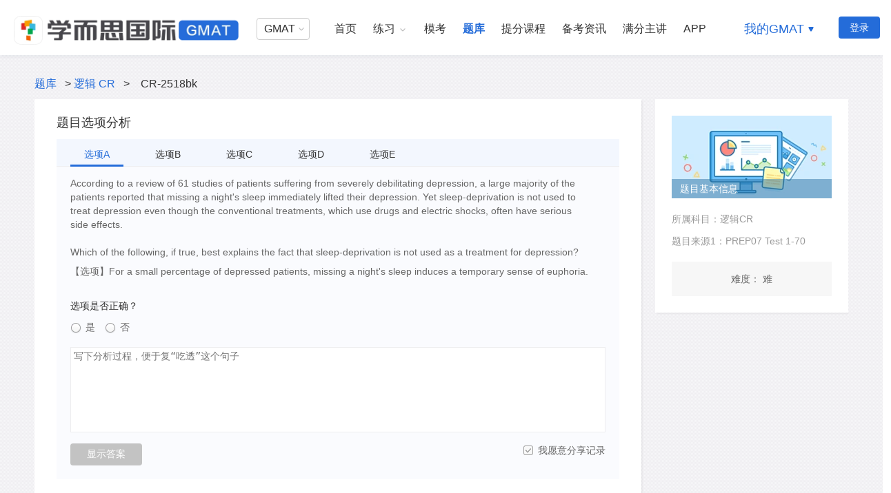

--- FILE ---
content_type: text/html; charset=UTF-8
request_url: https://gmat.kmf.com/question/1595/19790.html
body_size: 8019
content:
<!DOCTYPE html>
<html>
<head>
    <meta charset="utf-8">
    <title>【GMAT考满分题库】According to a review of 61 st-选项A原文-GMAT逻辑CR真题答案解析-GMAT逻辑CR题库-GMAT考满分</title>
    <meta name="keywords" content="选项A,逻辑CR,gmat题库,gmat真题,gmat,gmat考满分">
    <meta name="description" content="【GMAT真题选项解析】GMAT逻辑CR PREP07 Test 1-1真题选项A原文解析，According to a review of 61 studies of patients suffering from severely debilita">
    <meta name="csrf-token" content="LstisBveYI7VwnSpbMVHoeQipvfcW5p3HUDTzImM" />
    <meta http-equiv="Cache-Control" content="no-transform"/>
    <meta http-equiv="Cache-Control" content="no-siteapp" />
    <link rel="icon" href="/favicon.ico" type="image/x-icon" />
        <link rel="stylesheet" href="//code.kmf.com/dist/common/css/channel/common_w.css?202509021615" type="text/css" />
 
        <link rel="stylesheet" href="//code.kmf.com/dist/newgmat/css/channel/analyze/page.css?202509021615" />
     
</head>
<body>
    <input type="hidden" id="GlobeLogin" value ="0"/>
<input type="hidden" id="GLOBALPID" value ="0"/>
<input type="hidden" id="GlobeSite" value='gmat'/>
<input type="hidden" id="product" value='gmat'>

<input type="hidden" id="shownav" value="1">


<div class="g-kmf-header-v7 site-gg">
    <div class="g-kmf-header-container g-clearfix">
        <div class="g-kmf-header-top">
            <div class="section-l">
                                    <a  href="/" target="_blank" class="logo logo-xesgmat"></a>
                            </div>

            <div class="section-r">
                <!--用户登录加上isLogin类名 -->
                <div class="navs  ">
                    <div class="subject-about-navs">
                        <ul id="js-subject-about-navs">
                            <li class="item select">
                                <div class="select">
                                    <p>GMAT</p>
                                    <span class="arrow"></span>
                                    <div class="position-select">
                                        <ul>
                                            <li>
                                                <a  target="_blank" href="https://toefl.kmf.com">TOEFL</a>
                                            </li>
                                            <li>
                                                <a  target="_blank" href="https://ielts.kmf.com">IELTS</a>
                                            </li>
                                            <li>
                                                <a  target="_blank" href="https://gre.kmf.com">GRE</a>
                                            </li>
                                            <li>
                                                <a  target="_blank" href="/">GMAT</a>
                                            </li>
                                            <li>
                                                <a  target="_blank" href="//course.kmf.com/?from=gre">在线课堂</a>
                                            </li>
                                        </ul>
                                    </div>
                                </div>
                            </li>
                            <!--激活加上active类名 -->







                            <li class="item ">
                                <a target="_blank" href="/" class="nav">首页</a>
                            </li>
                            <!-- 有悬浮二级导航 添加hasNav样式 -->
                            <li class="item  hasNav">
                                <a target="_blank" href="/practice/cr" class="nav">练习</a>
                                <!--有下拉菜单时才有 arrow-icon 与 nav-pop -->
                                <span class="arrow-icon"></span>
                                <div class="nav-pop">
                                    <a href="/myrecord/set" target="_blank"> 我的练习 </a>
                                </div>
                            </li>
                            <li class="item ">
                                <a target="_blank" href="/mock" class="nav">模考</a>
                            </li>
                            <li class="item  active ">
                                <a target="_blank" href="/question" class="nav">题库</a>
                            </li>
                            <!-- 有广告位 -->




                            <li class="item">
                                <a target="_blank" href="/n/home#course" class="nav">提分课程</a>
                            </li>
                            <li class="item ">
                                <a target="_blank" href="/article" class="nav">备考资讯</a>
                            </li>
                            <li class="item">
                                <a target="_blank" href="//course.kmf.com/teacher#f4" class="nav">满分主讲</a>
                            </li>
                            <li class="item">
                                <a target="_blank" href="https://www.kmf.com/static/appcenter?website=gmat" class="nav">APP</a>
                            </li>
                            <!--右边浮动加上isRight类名 -->
                            <li class="item isRight hasNav">
                                <a rel="nofollow" href="javascript:void(0)" class="nav">我的GMAT</a>
                                <span class="arrow-icon"></span>
                                <div class="nav-pop">
                                    <a rel="nofollow" href="//kev2.kmf.com/center" target="_blank"><i class="a-icon-bk"></i>我的班课</a>
                                    <a rel="nofollow" href="//kev2.kmf.com/vip" target="_blank"><i class="a-icon-1v1"></i>我的1V1</a>
                                    <a rel="nofollow" href="/myrecord/userdc" target="_blank"><i class="a-icon-lianxi"></i>练习记录</a>
                                    <a rel="nofollow" href="//hd.kmf.com/center?from=gmat" target="_blank"><i class="a-icon-hd"></i>活动中心</a>
                                </div>
                            </li>
                        </ul>
                    </div>
                </div>
                                <a  class="users login-btn" href="https://account.kmf.com/login?backurl=https://gmat.kmf.com">登录</a>
                          </div>
        </div>
    </div>






































</div>
  
<div class="g-kmf-wrapper g-clearfix">
    <!--面包屑-->
    <div class="g-detail-header">
        <div class="header-cont g-clerafix">
            <div class="title">
                <a href="/question">题库</a>&gt;
                <a href="/question/cr">逻辑 CR</a>&gt;
                <span class="active">CR-2518bk</span>
            </div>
        </div>
    </div>
    <!--内容主体-->
    <div class="s-analyze-main">
        <!--左侧内容-->
        <div class="s-analyzing-options">
            <!--选项分析容器-->
            <div class="s-analyze-model-container g-mod-shadow">
                <h1 class="s-analyze-title">题目选项分析</h1>
                <div class="s-analyze-model formRadioContainer">
                    <!--选项按钮-->
                    <div class="s-analyze-top-btn-container">
                        <ul class="s-analyze-tab-btn-list">
                                                                                                <li class="active" ><a href="/question/1595/19790.html">选项A</a></li>
                                                                                                                            <li ><a href="/question/1595/19791.html">选项B</a></li>
                                                                                                                            <li ><a href="/question/1595/19792.html">选项C</a></li>
                                                                                                                            <li ><a href="/question/1595/19793.html">选项D</a></li>
                                                                                                                            <li ><a href="/question/1595/19794.html">选项E</a></li>
                                                                                </ul>
                    </div>
                    
                    <div class="s-analyze-tab-detail-container">
    <form method="POST" action="https://gmat.kmf.com/subject/ajaxsaveoption" accept-charset="UTF-8" class="s-analyze-form"><input name="_token" type="hidden" value="LstisBveYI7VwnSpbMVHoeQipvfcW5p3HUDTzImM">
    <input name="qid" type="hidden" value="1595">
    <input name="aid" type="hidden" value="19790">
        <div class="s-analyze-detail-content">
            <!--题干内容，CR题型-->
            <div class="s-analyze-detail-cr">
                <p class="s-analyze-input-paragraph">According to a review of 61 studies of patients suffering from severely debilitating depression, a large majority of the patients reported that missing a night's sleep immediately lifted their depression. Yet sleep-deprivation is not used to treat depression even though the conventional treatments, which use drugs and electric shocks, often have serious side effects.<br/><br/>Which of the following, if true, best explains the fact that sleep-deprivation is not used as a treatment for depression?</p>
                <p class="s-analyze-input-paragraph">【选项】For a small percentage of depressed patients, missing a night's sleep induces a temporary sense of euphoria.</p>
                <div class="s-analyze-opt-cr">
                    <h4>选项是否正确？</h4>
                    <label class="s-analyze-input">
                        <span class="s-analyze-input-container">
                            <input type="radio" class="s-analyze-input-radio js-inputRadio" name="isRight" value="1">
                        </span>
                        是
                    </label>
                    <label class="s-analyze-input">
                        <span class="s-analyze-input-container">
                            <input type="radio" class="s-analyze-input-radio js-inputRadio" name="isRight" value="0">
                        </span>
                        否
                    </label>
                </div>
            </div>
        </div>
        <!--笔记记录CR题目类型-->
        <div class="s-analyze-notes-text-container ">
            <textarea class="s-analyze-texteara" maxlength="1500" name="content"  placeholder="写下分析过程，便于复“吃透”这个句子"></textarea>
            <div class="s-analyze-button-container">
                <input type="button" class="s-analyze-submit-btn disabled"  value="显示答案">
                <label class="s-analyze-share-container">
                    <input type="checkbox" name="status" value="1" checked class="s-analyze-share-btn js-inputCheckbox">
                    <span>我愿意分享记录</span>
                </label>
            </div>
        </div>
    </form>
</div>
                </div>
            </div>
            <!--用户笔记-->
            <div class="s-analyze-notes-container g-mod-shadow" id="js-special-note">
                <h3 class="s-notes-title">答对用户笔记</h3>
                <!--信息容器-->
                <div class="s-notes-container" id="js-notes-list-container" data-qid="1595" data-aid="19790" data-total="0"
                     data-page="1" data-cid="0">
                </div>
                <div class="s-analyze-pages" id="js-analyze-page"></div>
            </div>
        </div>
        <!--右侧信息-->
        <div class="s-basic-information g-mod-shadow">
            <!--图片-->
            <div class="s-info-icon-container">
                <p class="s-info-msg-bar">题目基本信息</p>
            </div>
            <!--科目来源-->
            <ul class="s-info-subject-list">
                <li>所属科目：逻辑CR</li>
                                                    <li>题目来源1：PREP07 Test 1-70</li>
                                                </ul>
            <!--正确率/难度-->
            <div class="s-info-detail-container">
                <span class="s-info-detail-msg"><span>难度： 难  </span></span>
            </div>
        </div>
    </div>
</div>
 
    <div class="js-kmf-footer" data-site="gmat">

</div>



<script>
    (function(){
        var bp = document.createElement('script');
        var curProtocol = window.location.protocol.split(':')[0];
        if (curProtocol === 'https') {
            bp.src = 'https://zz.bdstatic.com/linksubmit/push.js';
        }
        else {
            bp.src = 'http://push.zhanzhang.baidu.com/push.js';
        }
        var s = document.getElementsByTagName("script")[0];
        s.parentNode.insertBefore(bp, s);
    })();
</script>
  
    <script type="text/javascript">
    window.kmfGlobalConf = {
        prefix : "//",
        env : "online"
    };
</script>
    <script type="text/javascript">/*! Sea.js 2.2.0 | seajs.org/LICENSE.md */
    !function(a,b){function c(a){return function(b){return{}.toString.call(b)=="[object "+a+"]"}}function d(){return A++}function e(a){return a.match(D)[0]}function f(a){for(a=a.replace(E,"/");a.match(F);)a=a.replace(F,"/");return a=a.replace(G,"$1/")}function g(a){var b=a.length-1,c=a.charAt(b);return"#"===c?a.substring(0,b):".js"===a.substring(b-2)||a.indexOf("?")>0||".css"===a.substring(b-3)||"/"===c?a:a+".js"}function h(a){var b=v.alias;return b&&x(b[a])?b[a]:a}function i(a){var b=v.paths,c;return b&&(c=a.match(H))&&x(b[c[1]])&&(a=b[c[1]]+c[2]),a}function j(a){var b=v.vars;return b&&a.indexOf("{")>-1&&(a=a.replace(I,function(a,c){return x(b[c])?b[c]:a})),a}function k(a){var b=v.map,c=a;if(b)for(var d=0,e=b.length;e>d;d++){var f=b[d];if(c=z(f)?f(a)||a:a.replace(f[0],f[1]),c!==a)break}return c}function l(a,b){var c,d=a.charAt(0);if(J.test(a))c=a;else if("."===d)c=f((b?e(b):v.cwd)+a);else if("/"===d){var g=v.cwd.match(K);c=g?g[0]+a.substring(1):a}else c=v.base+a;return 0===c.indexOf("//")&&(c=location.protocol+c),c}function m(a,b){if(!a)return"";a=h(a),a=i(a),a=j(a),a=g(a);var c=l(a,b);return c=k(c)}function n(a){return a.hasAttribute?a.src:a.getAttribute("src",4)}function o(a,b,c){var d=S.test(a),e=L.createElement(d?"link":"script");if(c){var f=z(c)?c(a):c;f&&(e.charset=f)}p(e,b,d,a),d?(e.rel="stylesheet",e.href=a):(e.async=!0,e.src=a),T=e,R?Q.insertBefore(e,R):Q.appendChild(e),T=null}function p(a,c,d,e){function f(){a.onload=a.onerror=a.onreadystatechange=null,d||v.debug||Q.removeChild(a),a=null,c()}var g="onload"in a;return!d||!V&&g?(g?(a.onload=f,a.onerror=function(){C("error",{uri:e,node:a}),f()}):a.onreadystatechange=function(){/loaded|complete/.test(a.readyState)&&f()},b):(setTimeout(function(){q(a,c)},1),b)}function q(a,b){var c=a.sheet,d;if(V)c&&(d=!0);else if(c)try{c.cssRules&&(d=!0)}catch(e){"NS_ERROR_DOM_SECURITY_ERR"===e.name&&(d=!0)}setTimeout(function(){d?b():q(a,b)},20)}function r(){if(T)return T;if(U&&"interactive"===U.readyState)return U;for(var a=Q.getElementsByTagName("script"),b=a.length-1;b>=0;b--){var c=a[b];if("interactive"===c.readyState)return U=c}}function s(a){var b=[];return a.replace(X,"").replace(W,function(a,c,d){d&&b.push(d)}),b}function t(a,b){this.uri=a,this.dependencies=b||[],this.exports=null,this.status=0,this._waitings={},this._remain=0}if(!a.seajs){var u=a.seajs={version:"2.2.0"},v=u.data={},w=c("Object"),x=c("String"),y=Array.isArray||c("Array"),z=c("Function"),A=0,B=v.events={};u.on=function(a,b){var c=B[a]||(B[a]=[]);return c.push(b),u},u.off=function(a,b){if(!a&&!b)return B=v.events={},u;var c=B[a];if(c)if(b)for(var d=c.length-1;d>=0;d--)c[d]===b&&c.splice(d,1);else delete B[a];return u};var C=u.emit=function(a,b){var c=B[a],d;if(c)for(c=c.slice();d=c.shift();)d(b);return u},D=/[^?#]*\//,E=/\/\.\//g,F=/\/[^/]+\/\.\.\//,G=/([^:/])\/\//g,H=/^([^/:]+)(\/.+)$/,I=/{([^{]+)}/g,J=/^\/\/.|:\//,K=/^.*?\/\/.*?\//,L=document,M=e(L.URL),N=L.scripts,O=L.getElementById("seajsnode")||N[N.length-1],P=e(n(O)||M);u.resolve=m;var Q=L.head||L.getElementsByTagName("head")[0]||L.documentElement,R=Q.getElementsByTagName("base")[0],S=/\.css(?:\?|$)/i,T,U,V=+navigator.userAgent.replace(/.*AppleWebKit\/(\d+)\..*/,"$1")<536;u.request=o;var W=/"(?:\\"|[^"])*"|'(?:\\'|[^'])*'|\/\*[\S\s]*?\*\/|\/(?:\\\/|[^\/\r\n])+\/(?=[^\/])|\/\/.*|\.\s*require|(?:^|[^$])\brequire\s*\(\s*(["'])(.+?)\1\s*\)/g,X=/\\\\/g,Y=u.cache={},Z,$={},_={},ab={},bb=t.STATUS={FETCHING:1,SAVED:2,LOADING:3,LOADED:4,EXECUTING:5,EXECUTED:6};t.prototype.resolve=function(){for(var a=this,b=a.dependencies,c=[],d=0,e=b.length;e>d;d++)c[d]=t.resolve(b[d],a.uri);return c},t.prototype.load=function(){var a=this;if(!(a.status>=bb.LOADING)){a.status=bb.LOADING;var c=a.resolve();C("load",c);for(var d=a._remain=c.length,e,f=0;d>f;f++)e=t.get(c[f]),e.status<bb.LOADED?e._waitings[a.uri]=(e._waitings[a.uri]||0)+1:a._remain--;if(0===a._remain)return a.onload(),b;var g={};for(f=0;d>f;f++)e=Y[c[f]],e.status<bb.FETCHING?e.fetch(g):e.status===bb.SAVED&&e.load();for(var h in g)g.hasOwnProperty(h)&&g[h]()}},t.prototype.onload=function(){var a=this;a.status=bb.LOADED,a.callback&&a.callback();var b=a._waitings,c,d;for(c in b)b.hasOwnProperty(c)&&(d=Y[c],d._remain-=b[c],0===d._remain&&d.onload());delete a._waitings,delete a._remain},t.prototype.fetch=function(a){function c(){u.request(g.requestUri,g.onRequest,g.charset)}function d(){delete $[h],_[h]=!0,Z&&(t.save(f,Z),Z=null);var a,b=ab[h];for(delete ab[h];a=b.shift();)a.load()}var e=this,f=e.uri;e.status=bb.FETCHING;var g={uri:f};C("fetch",g);var h=g.requestUri||f;return!h||_[h]?(e.load(),b):$[h]?(ab[h].push(e),b):($[h]=!0,ab[h]=[e],C("request",g={uri:f,requestUri:h,onRequest:d,charset:v.charset}),g.requested||(a?a[g.requestUri]=c:c()),b)},t.prototype.exec=function(){function a(b){return t.get(a.resolve(b)).exec()}var c=this;if(c.status>=bb.EXECUTING)return c.exports;c.status=bb.EXECUTING;var e=c.uri;a.resolve=function(a){return t.resolve(a,e)},a.async=function(b,c){return t.use(b,c,e+"_async_"+d()),a};var f=c.factory,g=z(f)?f(a,c.exports={},c):f;return g===b&&(g=c.exports),delete c.factory,c.exports=g,c.status=bb.EXECUTED,C("exec",c),g},t.resolve=function(a,b){var c={id:a,refUri:b};return C("resolve",c),c.uri||u.resolve(c.id,b)},t.define=function(a,c,d){var e=arguments.length;1===e?(d=a,a=b):2===e&&(d=c,y(a)?(c=a,a=b):c=b),!y(c)&&z(d)&&(c=s(""+d));var f={id:a,uri:t.resolve(a),deps:c,factory:d};if(!f.uri&&L.attachEvent){var g=r();g&&(f.uri=g.src)}C("define",f),f.uri?t.save(f.uri,f):Z=f},t.save=function(a,b){var c=t.get(a);c.status<bb.SAVED&&(c.id=b.id||a,c.dependencies=b.deps||[],c.factory=b.factory,c.status=bb.SAVED)},t.get=function(a,b){return Y[a]||(Y[a]=new t(a,b))},t.use=function(b,c,d){var e=t.get(d,y(b)?b:[b]);e.callback=function(){for(var b=[],d=e.resolve(),f=0,g=d.length;g>f;f++)b[f]=Y[d[f]].exec();c&&c.apply(a,b),delete e.callback},e.load()},t.preload=function(a){var b=v.preload,c=b.length;c?t.use(b,function(){b.splice(0,c),t.preload(a)},v.cwd+"_preload_"+d()):a()},u.use=function(a,b){return t.preload(function(){t.use(a,b,v.cwd+"_use_"+d())}),u},t.define.cmd={},a.define=t.define,u.Module=t,v.fetchedList=_,v.cid=d,u.require=function(a){var b=t.get(t.resolve(a));return b.status<bb.EXECUTING&&(b.onload(),b.exec()),b.exports};var cb=/^(.+?\/)(\?\?)?(seajs\/)+/;v.base=(P.match(cb)||["",P])[1],v.dir=P,v.cwd=M,v.charset="utf-8",v.preload=function(){var a=[],b=location.search.replace(/(seajs-\w+)(&|$)/g,"$1=1$2");return b+=" "+L.cookie,b.replace(/(seajs-\w+)=1/g,function(b,c){a.push(c)}),a}(),u.config=function(a){for(var b in a){var c=a[b],d=v[b];if(d&&w(d))for(var e in c)d[e]=c[e];else y(d)?c=d.concat(c):"base"===b&&("/"!==c.slice(-1)&&(c+="/"),c=l(c)),v[b]=c}return C("config",a),u}}}(this);</script>    
<script type="text/javascript">
    seajs.config({
        base:"//code.kmf.com/dist",
        alias:{
            'jquery':'libs/jquery/1.11.0/jquery.js',
            "jqueryui" : "libs/jqueryui/1.10.3/jqueryui.js",
            "jqueryslide" : "libs/jqueryplugin/jquery.SuperSlide.js",
            'common/js/channel/common':'common/js/channel/common.js?202509021615',
            'newgmat/js/channel/subject':'newgmat/js/channel/subject.js?202509021615',
            'common/js/channel/smart_guide': 'common/js/channel/smart_guide.js?202509021615',
        },
        preload:["common/js/channel/common","newgmat/js/channel/subject"]
    });
    seajs.use(["common/js/channel/common","newgmat/js/channel/subject"], function(common, subject){
            {
            // common.warn.init();
        }
            });
    seajs.use("common/js/channel/smart_guide", function(smartguide){
        smartguide();
    });
    function toast(mess) {
        var str = '<div class="mess_toast"><span></span></div>';
        $("body").append(str);
        $(".mess_toast").css('color', 'white');
        $(".mess_toast").css('background', 'rgba(0,0,0,0.6)')
        $(".mess_toast").css('padding', '10px')
        $(".mess_toast").css('position', 'fixed')
        $(".mess_toast").css('top', '20px')
        $(".mess_toast").css('zIndex', '10000')
        $(".mess_toast").css('left', 'calc(50% - 50px)')
        $(".mess_toast").css('border-radius', '5px')
        $(".mess_toast").fadeIn().find("span").html(mess);
        setTimeout(function () {
            $(".mess_toast").fadeOut();
        }, 3000)
    }
</script>

    <script type="text/javascript">
        var _bdhmProtocol = (("https:" == document.location.protocol) ? " https://" : " http://");
        document.write(unescape("%3Cscript src='" + _bdhmProtocol + "hm.baidu.com/h.js%3F513be493f23301cbc57a93ad9c38ba01' type='text/javascript'%3E%3C/script%3E"));
    </script>

    <script>
        var _hmt = _hmt || [];
        (
            function() {
                var hm = document.createElement("script");
                hm.src = "https://hm.baidu.com/hm.js?faf9bae4c5a9d0186083015324d91ecc";
                var s = document.getElementsByTagName("script")[0];
                s.parentNode.insertBefore(hm, s);
            }
        )();
    </script>


<script type="text/javascript">
    window.kmfSensorsConf = {
        passport_id: '0',
        params:{
            'project': 'gmat',
            'product_line': 'gmat-web',
            'platform': 'web',
        }
    }
</script>
    <script src="//code.kmf.com/dist/libs/sensors@1.14.5/kmfSensors.js?202509021615"></script>

 
<script type="text/javascript">
    seajs.config({
        alias: {
            'newgmat/js/channel/analyze/analyze-course': 'newgmat/js/channel/analyze/analyze-course.js?202509021615'
        }
    });
    seajs.use("newgmat/js/channel/analyze/analyze-course");
</script>
  
</body>
</html>
 

--- FILE ---
content_type: text/css
request_url: https://code.kmf.com/dist/common/css/channel/common_w.css?202509021615
body_size: 279871
content:
@charset "UTF-8";body,html{margin:0;padding:0;color:#333;-webkit-font-smoothing:antialiased}html{background:url(/dist/common/css/img/screenbg.png) repeat}body{font:14px/1.5 -apple-system,BlinkMacSystemFont,"Segoe UI",Roboto,Helvetica,Arial,sans-serif;*font:14px/1.5 -apple-system,BlinkMacSystemFont,"Segoe UI",Roboto,Helvetica,Arial,sans-serif}address,article,aside,b,caption,cite,code,dd,del,details,div,dl,dt,em,fieldset,figcaption,figure,footer,form,h1,h2,h3,h4,h5,h6,header,hgroup,i,input,legend,li,nav,ol,p,pre,section,select,strong,summary,table,tbody,td,textarea,tfoot,th,thead,ul{margin:0;padding:0;font-size:100%;font-style:normal;font-weight:400;word-wrap:break-word;outline:0}article,aside,details,figcaption,figure,footer,header,hgroup,nav,section,summary{display:block}table{border-collapse:collapse;table-layout:fixed}li{list-style:none}img{border:0}input,select,textarea{background:#fff;resize:none}input[type=button],input[type=reset],input[type=submit]{-webkit-appearance:none}a{color:#333;text-decoration:none;outline:0}a:hover{color:#246cd9;text-decoration:none}button{margin:0;padding:0;border:none;outline:0;appearance:none;-webkit-appearance:none;-webkit-tap-highlight-color:rgba(0,0,0,0)}.clearfix,.g-clearfix,.ym-clearfix{*zoom:1}.clearfix:after,.g-clearfix:after,.ym-clearfix:after{content:"";height:0;overflow:hidden;clear:both;display:block;visibility:hidden}.f12,.g-f12{font-size:12px!important}.f13,.g-f13{font-size:13px!important}.f14,.g-f14{font-size:14px!important}.f15,.g-f15{font-size:15px!important}.f16,.g-f16{font-size:16px!important}.f18,.g-f18{font-size:18px!important}.f20,.g-f20{font-size:20px!important}.f22,.g-f22{font-size:22px!important}.f24,.g-f24{font-size:24px!important}.f26,.g-f26{font-size:26px!important}.f28,.g-f28{font-size:28px!important}.f30,.g-f30{font-size:30px!important}.f32,.g-f32{font-size:32px!important}.f36,.g-f36{font-size:36px!important}.g-g3{color:#333!important}.g-g6{color:#666!important}.g-g9{color:#999!important}.g-hl-1{color:#246cd9!important}.g-hl-2{color:#089900!important}.g-hl-3{color:#b30000!important}.g-b{font-weight:700!important}.g-relative,.rel{position:relative}.g-hide{display:none}.g-invisible{visibility:hidden}.abs,.g-absolute{position:absolute}.fl,.g-floatleft{float:left}.fr,.g-floatright{float:right}.g-anim{-webkit-transition:all .3s ease-out;-moz-transition:all .3s ease-out;-ms-transition:all .3s ease-out;transition:all .3s ease-out}.g-avatar-50{width:50px;height:50px}.g-avatar-30{width:30px;height:30px}.g-avatar-border{border:2px solid #ccc}.g-kmf-wrapper{width:1180px;margin:0 auto}.g-kmf-wrapper .kmf-maincol{width:880px;float:left}.g-kmf-wrapper .kmf-asidecol{width:280px;float:right}.g-kmf-wrapper .layout-left{float:left}.g-kmf-wrapper .layout-right{float:right}.g-mt20{margin-top:20px}.g-mt30{margin-top:30px}.g-mb20{margin-bottom:20px}.g-mb30{margin-bottom:30px}.g-mod-shadow{box-shadow:2px 2px 2px rgba(0,0,0,.05)}.g-kmf-icobg{overflow:hidden;background:url(/dist/common/css/img/common-ico.png) no-repeat;display:inline-block;vertical-align:middle}.g-ico-message{width:17px;height:13px;background-position:0 -369px}.btn-b,.g-btn-normal{padding:0 10px;height:30px;line-height:30px;color:#fff;border-radius:2px;display:inline-block;background:linear-gradient(270deg,#1F92EF 0,#246CD9 100%);cursor:pointer;text-align:center;white-space:nowrap}.btn-b:hover,.g-btn-normal:hover{background:#4084f3;color:#fff;text-decoration:none}.g-btn-lower{height:30px;padding:0 16px;border:1px solid #cfcfd1;border-radius:3px;display:inline-block;background-color:#f9f9fa;background-image:-webkit-linear-gradient(bottom,#f7f7f9 0,#fdfdfd 100%);background-image:-moz-linear-gradient(bottom,#f7f7f9 0,#fdfdfd 100%);background-image:-ms-linear-gradient(bottom,#f7f7f9 0,#fdfdfd 100%);background-image:-o-linear-gradient(bottom,#f7f7f9 0,#fdfdfd 100%);background-image:linear-gradient(bottom,#f7f7f9 0,#fdfdfd 100%);line-height:30px;text-align:center;white-space:nowrap;cursor:pointer}.g-btn-lower:hover{border:1px solid #9ea2a6;background-color:#ccd4d8;background-image:-webkit-linear-gradient(bottom,#c1c9cf 0,#c3cbd1 11.11%,#d5dddf 100%);background-image:-moz-linear-gradient(bottom,#c1c9cf 0,#c3cbd1 11.11%,#d5dddf 100%);background-image:-ms-linear-gradient(bottom,#c1c9cf 0,#c3cbd1 11.11%,#d5dddf 100%);background-image:-o-linear-gradient(bottom,#c1c9cf 0,#c3cbd1 11.11%,#d5dddf 100%);background-image:linear-gradient(bottom,#c1c9cf 0,#c3cbd1 11.11%,#d5dddf 100%);color:#555c62;text-decoration:none}.g-btn-strong{padding:0 10px;height:30px;line-height:30px;color:#fff;border:1px solid #c66622;border-radius:2px;display:inline-block;background-color:#f6843b;background-image:-webkit-linear-gradient(bottom,#eb751e 0,#ff9054 100%);background-image:-moz-linear-gradient(bottom,#eb751e 0,#ff9054 100%);background-image:-ms-linear-gradient(bottom,#eb751e 0,#ff9054 100%);background-image:-o-linear-gradient(bottom,#eb751e 0,#ff9054 100%);background-image:linear-gradient(bottom,#eb751e 0,#ff9054 100%);cursor:pointer;text-align:center;white-space:nowrap}.g-btn-strong:hover{background:#f88741;color:#fff;text-decoration:none}.g-btn-disabled,.g-btn-disabled:active,.g-btn-disabled:hover{border:1px solid #ccc;background:#e7e7e7;color:#bbb;white-space:nowrap;outline:0;cursor:default}.form-control{width:88%;height:22px;padding:6px 12px;border:1px solid #ccc;border-radius:4px;display:block;background-color:#fff;background-image:none;font-size:14px;line-height:1.428571429;color:#555;vertical-align:middle;-webkit-box-shadow:inset 0 1px 1px rgba(0,0,0,.075);box-shadow:inset 0 1px 1px rgba(0,0,0,.075);-webkit-transition:border-color ease-in-out .15s,box-shadow ease-in-out .15s;transition:border-color ease-in-out .15s,box-shadow ease-in-out .15s}.form-control:focus{border-color:#66afe9;-webkit-box-shadow:inset 0 1px 1px rgba(0,0,0,.075),0 0 8px rgba(102,175,233,.6);box-shadow:inset 0 1px 1px rgba(0,0,0,.075),0 0 8px rgba(102,175,233,.6)}.g-kmf-form .g-formbg{width:16px;height:16px;background:url(/dist/common/css/img/common-ico.png) no-repeat;display:inline-block;vertical-align:middle}.g-kmf-form .normal{cursor:pointer}.g-kmf-form .normal input{display:none}.g-kmf-form .normal .g-radio{margin-right:14px;background-position:0 -198px}.g-kmf-form .normal:hover .g-radio{background-position:0 -218px}.g-kmf-form .selected .g-radio{background-position:0 -239px}.g-kmf-form .selected:hover .g-radio{background-position:0 -261px}.g-kmf-form .warn .g-radio,.g-kmf-form .warn:hover .g-radio{background-position:0 -282px}.g-kmf-form .disable .g-radio,.g-kmf-form .disable:hover .g-radio,.g-kmf-form.disable .normal .g-radio,.g-kmf-form.disable .normal:hover .g-radio{background-position:0 -304px}.g-kmf-form .select-disable .g-radio,.g-kmf-form .select-disable:hover .g-radio,.g-kmf-form .selected.disable .g-radio,.g-kmf-form .selected.disable:hover .g-g-radio,.g-kmf-form.disable .selected .g-radio,.g-kmf-form.disable .selected:hover .g-radio{background-position:0 -325px}.g-kmf-form .normal .g-checkbox{margin-right:14px;background-position:-25px -198px}.g-kmf-form .normal:hover .g-checkbox{background-position:-25px -218px}.g-kmf-form .selected .g-checkbox{background-position:-25px -239px}.g-kmf-form .selected:hover .g-checkbox{background-position:-25px -261px}.g-kmf-form .warn .g-checkbox,.g-kmf-form .warn:hover .g-checkbox{background-position:-25px -282px}.g-kmf-form .disable,.g-kmf-form .select-disable{color:#888;cursor:default}.g-kmf-form .disable .g-checkbox,.g-kmf-form .disable:hover .g-checkbox{background-position:-25px -304px}.g-kmf-form .select-disable .g-checkbox,.g-kmf-form .select-disable:hover .g-checkbox{background-position:-25px -325px}.g-kmf-progress{position:relative;height:10px;border:1px solid #d2d2d2;border-radius:5px;background:url(/dist/common/css/img/g_kmf_progress.png) repeat-x 0 -1px}.g-kmf-progress .progress-inner{position:absolute;left:-1px;top:-1px;height:10px;border:1px solid #cd9208;border-radius:5px;background:url(/dist/common/css/img/g_kmf_progress.png) repeat-x 0 -58px;box-shadow:3px 0 2px rgba(0,0,0,.06)}.g-kmf-progress .progress-inner-m{border:1px solid #b62601;background:url(/dist/common/css/img/g_kmf_progress.png) repeat-x 0 -20px}.g-kmf-progress .progress-inner-l{border:1px solid #679e26;background:url(/dist/common/css/img/g_kmf_progress.png) repeat-x 0 -39px}.g-kmf-workbook{height:30px;border:1px solid #bfcfda;border-radius:2px;background:url(/dist/common/css/img/g_kmf_workbook.png) repeat-x;display:block;box-shadow:0 2px 2px rgba(0,0,0,.05);color:#747d94;font-size:12px;font-weight:700;cursor:pointer}.g-kmf-workbook:hover{color:#2072e9;text-decoration:none}.g-kmf-workbook .practice-type{float:left;width:31px;height:20px;overflow:hidden;padding-top:10px;border-right:1px solid #bfcfda;display:block;text-align:center;line-height:0}.g-kmf-workbook .practice-name{float:left;height:30px;padding:0 10px 0 14px;border-left:1px solid #e8e9ea;display:block;white-space:nowrap;word-wrap:normal;line-height:30px}.g-kmf-workbook .practice-status{float:right;width:21px;height:20px;overflow:hidden;padding-top:10px;display:block;line-height:0}.g-kmf-workbook .iconbg{width:12px;height:12px;background:url(/dist/common/css/img/g_kmf_workbook.png) no-repeat;display:inline-block;vertical-align:middle}.g-kmf-workbook .real-ico{background-position:0 -55px}.g-kmf-workbook .simulate-ico{background-position:0 -73px}.g-kmf-workbook .status-ico{background-position:5px -36px}.g-kmf-workbook-doing .status-ico{background-position:-15px -36px}.g-kmf-workbook-done{border:1px solid #88bdcf;background:#cef2ff}.g-kmf-workbook-done .practice-type{border-right:1px solid #88bdcf}.g-kmf-workbook-done .practice-name{border-left:1px solid #cef2ff}.g-kmf-workbook-done .status-ico{background-position:-38px -36px}.g-kmf-tips{position:absolute;z-index:111;padding:5px 10px;border-radius:3px;background:#000;color:#fff;line-height:20px}.g-kmf-tips .tips-content{white-space:nowrap;word-wrap:normal}.g-kmf-tips .arrow-up{position:absolute;bottom:-4px;left:50%;margin-left:-4px;width:0;height:0;border-width:4px 4px 0;border-color:#000 transparent transparent;border-style:solid}.g-kmf-tips .arrow-down{position:absolute;top:-4px;left:50%;margin-left:-4px;width:0;height:0;border-width:0 4px 4px;border-color:transparent transparent #000;border-style:solid}.sh-feedback{position:fixed;right:0;top:60%;_position:absolute;_right:0;_top:300px width:22px;height:112px}.sh-feedback a{width:22px;height:112px;display:block;background:url(/dist/common/css/img/feedback.png) no-repeat 0 -12px;text-indent:-9999px}.sh-feedback a:hover{background-position:0 -143px}@media screen and (max-width:1024px){.g-kmf-feedback,.g-kmf-feedback-appointments,.g-kmf-feedback-online{display:none}}.g-kmf-feedback{width:52px;height:205px;position:fixed;bottom:84px;right:20px;z-index:99;outline:0}.g-kmf-feedback a{display:block;width:50px;height:36px;padding-top:4px;border-width:1px 1px 0;border-style:solid;border-color:#D5D5D5;background-color:#FEFEFE;cursor:pointer;line-height:17px;position:relative}.g-kmf-feedback a.feedback-show:hover{background:#fff;color:#333;cursor:default}.g-kmf-feedback a:hover{text-decoration:none}.g-kmf-feedback .feedback-show{border-radius:3px 3px 0 0;text-align:center;font-size:12px;color:#333}.g-kmf-feedback .feedback-show span{display:block}.g-kmf-feedback .gotop{border-bottom-width:1px;border-radius:0 0 3px 3px}.g-kmf-feedback .qrcode{position:relative;text-align:center;font-size:12px}.g-kmf-feedback .ico{display:block;width:24px;height:24px;margin:4px 0 0 14px;background:url(/dist/toefl/css/img/feedback-ico.png) no-repeat}.g-kmf-feedback .qrcode .ico{background-position:0 0}.g-kmf-feedback .qrciqc{position:relative}.g-kmf-feedback .qrciqc .ico{background-position:0 -40px}.g-kmf-feedback .qrback .ico{background-position:0 -80px}.g-kmf-feedback .gotop .ico{background-position:0 -120px}.g-kmf-feedback span{display:none}.g-kmf-feedback .qrcode span{text-align:center;font-size:12px}.g-kmf-feedback .qrcode .code{display:none;position:absolute;top:-47px;right:64px;width:88px;height:125px;background-color:#246cd9;text-align:center}.g-kmf-feedback .qrciqc .code{display:none;position:absolute;top:-2px;right:64px;width:82px;height:42px;background-color:#246cd9;text-align:center}.g-kmf-feedback .qrback .code{display:none;position:absolute;top:0;right:64px;width:82px;height:42px;background-color:#246cd9;text-align:center}.g-kmf-feedback .qrcode .code strong{display:block;font-size:12px;line-height:25px;color:#fff;text-align:center}.g-kmf-feedback .qrcode .code img{width:72px}.g-kmf-feedback .qrback .code strong,.g-kmf-feedback .qrciqc .code strong{display:block;font-size:12px;padding-top:4px;color:#fff;text-align:center}.g-kmf-feedback .triangle{position:absolute;overflow:hidden;font-size:18px;width:0;height:0;border-color:transparent transparent transparent #246cd9;border-width:10px;border-style:solid}.g-kmf-feedback .qrcode .triangle{right:-18px;top:55px}.g-kmf-feedback .qrciqc .triangle{right:-18px;top:12px}.g-kmf-feedback .qrback .triangle{right:-18px;top:13px}.g-kmf-feedback a:hover{background:#246cd9;color:#fff}.g-kmf-feedback a:hover .ico{display:none}.g-kmf-feedback a:hover span{display:block;text-align:center;font-size:12px}.g-kmf-feedback a:hover .code{display:block}.g-kmf-feedback-online{width:59px;height:100px;position:fixed;bottom:300px;right:16px;z-index:99;outline:0}.g-kmf-feedback-online a{display:block;width:59px;height:100px;background:url(/dist/toefl/css/img/g-kmf-feedback-online.png) no-repeat;position:relative}.g-kmf-feedback-online a:hover{text-decoration:none;color:#333}.g-kmf-feedback-online .online-btn{position:absolute;width:50px;height:40px;line-height:20px;text-align:center;bottom:0;left:4px;color:#fff}.g-kmf-feedback-online a:hover .show-time{display:block}.g-kmf-feedback-online .show-time{position:absolute;top:28px;right:68px;width:200px;height:60px;border:1px solid #e0e0e0;background:#fff;display:none}.g-kmf-feedback-online .show-time .ico-targ{position:absolute;overflow:hidden;font-size:18px;width:0;height:0;border-color:transparent transparent transparent #fff;border-width:10px;border-style:solid;top:22px;right:-18px}.g-kmf-feedback-online .show-time p{padding:0 8px 0 12px;line-height:26px}.g-kmf-feedback-online .show-time .list-p-1{padding-top:6px}.g-kmf-feedback-appointments{width:52px;height:52px;position:fixed;bottom:26px;right:19px;z-index:99}.g-kmf-feedback-appointments a{display:block;width:52px;height:52px;background-image:url(/dist/common/css/img/g-kmf-feedback-appointments.png);background-position:0 0;background-repeat:no-repeat}.g-kmf-feedback-appointments a:hover{text-decoration:none;background-position:-70px 0}.g-kmf-information-all{height:auto;overflow:hidden}.g-kmf-information-all a:hover{text-decoration:none}.g-kmf-information-span{float:left;line-height:16px;background:#ff5c5d;border-radius:8px;padding:0 6px;color:#fff;margin:2px 4px 0 0;font-size:12px}.g-kmf-feedback-online .close-feedback-button{position:absolute;right:0;top:-10px;cursor:pointer;width:10px;height:10px;display:block;line-height:10px;text-align:center}.g-kmf-feedback-online .close-feedback-button:hover{color:#c00}.i-toefl-free-plan{width:980px;height:0;margin:0 auto;background:#fff url(/dist/common/css/img/word_loading.gif) center center no-repeat}.i-toefl-free-plan .free-plan-wrap{width:980px;height:82px;background:url(/dist/toefl/css/img/free-plan-bg.jpg) no-repeat}.i-toefl-free-plan .plan-left-title{float:left;width:108px;height:82px;overflow:hidden;border-right:1px solid #373953}.i-toefl-free-plan .plan-left-title>span{display:block;margin:0 auto;text-align:center}.i-toefl-free-plan .plan-left-title .plan-t1{font-size:24px;color:#fff;padding-top:16px;line-height:28px}.i-toefl-free-plan .plan-left-title .plan-t2{font-size:14px;line-height:24px;color:#fff}.i-toefl-free-plan .plan-left-title .plan-t3{font-size:20px;line-height:24px;color:#fff;padding-top:26px}.i-toefl-free-plan .plan-right-content{float:left;width:870px;height:82px}.i-toefl-free-plan .plan-right-content .plan-cont-1{float:left;padding:0 23px;height:44px;margin-top:20px;border-right:1px solid #515159}.i-toefl-free-plan .plan-right-content .plan-cont-title1{height:44px;line-height:44px;color:#b8b8b8;text-decoration:underline}.i-toefl-free-plan .plan-right-content .plan-cont-2{float:left;padding:0 25px;margin-top:20px;border-right:1px solid #515159}.i-toefl-free-plan .plan-right-content .plan-cont-2>div{float:left;margin-top:-2px;text-align:center}.i-toefl-free-plan .plan-right-content .plan-cont-2 span{display:block}.i-toefl-free-plan .plan-wrap-time{width:76px;padding-right:44px}.i-toefl-free-plan .wrap-time-u{font-size:30px;color:#fff;line-height:30px}.i-toefl-free-plan .wrap-time-d{color:#fff;line-height:20px}.i-toefl-free-plan .plan-wrap-total{width:60px;padding-right:54px}.i-toefl-free-plan .plan-wrap-random{width:74px;padding-right:32px;position:relative}.i-toefl-free-plan .plan-wrap-random .wrap-time-u{color:#ffd800}.i-toefl-free-plan .plan-wrap-random .wrap-time-d{text-align:left;position:relative;color:#ffd800}.i-toefl-free-plan .plan-wrap-random .tips{width:14px;height:14px;font-size:12px;border-radius:7px;background:#ffd800;color:#2b2c3f;position:absolute;right:0;top:2px;text-align:center;line-height:16px;cursor:pointer}.i-toefl-free-plan .plan-wrap-random .random-tips{position:absolute;bottom:-40px;left:-48px;width:230px;height:16px;padding:10px 12px;line-height:16px;color:#999;background:#fff;display:none}.i-toefl-free-plan .plan-wrap-random .tips:hover .random-tips{display:block}.i-toefl-free-plan .plan-right-content .plan-cont-3{float:left;padding:20px 0 0 28px}.i-toefl-free-plan .is-receive-button{display:block;width:130px;height:44px;line-height:44px;background:#246cd9;color:#fff;text-align:center;border-radius:3px;font-size:16px}.i-toefl-free-plan .is-receive-button.is-disabled{background:#cccdcd;cursor:not-allowed}.i-toefl-free-plan .is-receive-button:hover{text-decoration:none;opacity:.9}.i-toefl-free-plan .wrap-time-running{font-size:16px;color:#ffd800}.i-toefl-free-plan .plan-right-content .plan-login{width:650px;padding:0 20px;margin-top:20px;text-align:center;float:left}.i-toefl-free-plan .plan-right-content .plan-login p{height:44px;line-height:44px;color:#fff}.i-toefl-free-plan .plan-cont-random{float:left;width:459px;margin-top:20px;height:44px;line-height:44px;border-right:1px solid #515159;text-align:center}.i-toefl-free-plan .plan-cont-random p{font-size:24px;color:#f5cf01}.i-toefl-free-plan .plan-random-wrap{padding-right:28px!important}.i-toefl-free-planwrap{width:100%;height:114px;position:fixed;bottom:-114px;left:0;right:0;background:#cececf;min-width:1280px;z-index:10}.i-toefl-free-planwrap .free-planwrap-main{width:1280px;height:114px;margin:0 auto;position:relative}.i-toefl-free-planwrap .free-planwrap-main .free-main{width:980px;margin:0 auto;margin-top:32px}.i-toefl-free-planwrap .free-main .p1{float:left;height:50px;line-height:50px;font-size:16px;color:#333;margin-right:42px}.i-toefl-free-planwrap .free-main .p2{float:left;height:50px;line-height:50px;margin-right:48px}.i-toefl-free-planwrap .free-main .p3-time{float:left;width:78px;text-align:center;margin-right:70px}.i-toefl-free-planwrap .free-main .p3-time>span{display:block}.i-toefl-free-planwrap .free-main .p3-time .t1{font-size:30px;color:#f77982;line-height:34px}.i-toefl-free-planwrap .free-main .p3-time .t2{color:#f77982;line-height:18px}.i-toefl-free-planwrap .free-main .plan-btn{float:left;width:130px;height:45px;line-height:45px;text-align:center;background:#246cd9;color:#fff;font-size:16px;border-radius:3px}.i-toefl-free-planwrap .free-main .plan-btn:hover{text-decoration:none;opacity:.9}.i-toefl-free-planwrap .give-up-button{position:absolute;right:12px;top:-30px}.i-toefl-free-planwrap .give-up-button span{color:#246cd9;line-height:18px;display:inline-block}.i-toefl-free-planwrap .give-up-button i{display:inline-block;width:18px;height:18px;background:#bababa;color:#d0d0d0;font-size:14px;text-align:center;cursor:pointer}.i-toefl-free-plan .is-today-count .wrap-time-d,.i-toefl-free-plan .is-today-count .wrap-time-u{color:#fff!important}.i-toefl-free-plan .is-today-count .tips{background:#fff}.g-kmf-page{padding-top:20px}.g-kmf-page-center{text-align:center}.g-kmf-page-right{text-align:right}.g-kmf-page a{margin:0 3px;border:1px solid #ccc;border-radius:3px}.g-kmf-page a:hover{text-decoration:none;color:#246cd9}.g-kmf-page .prev{position:relative;height:22px;padding:0 9px 0 16px;display:inline-block;background:#fff;line-height:22px;color:gray}.g-kmf-page .prev .arrow{position:absolute;left:6px;top:7px;width:0;height:0;border-style:solid;border-width:5px 5px 5px 0;border-color:transparent gray transparent transparent}.g-kmf-page .prev-disabled,.g-kmf-page .prev-disabled:hover{border:1px solid #ccc;background:#fff;color:#ccc;cursor:default}.g-kmf-page .prev-disabled .arrow,.g-kmf-page .prev.page-disabled .arrow{border-color:transparent #cfcfcf transparent transparent}.g-kmf-page .next{position:relative;height:22px;padding:0 16px 0 9px;display:inline-block;background:#fff;line-height:22px;color:gray}.g-kmf-page .next .arrow{position:absolute;right:6px;top:7px;width:0;height:0;border-style:solid;border-width:5px 0 5px 5px;border-color:transparent transparent transparent gray}.g-kmf-page .next-disabled,.g-kmf-page .next-disabled:hover,.g-kmf-page .page-disabled,.g-kmf-page .page-disabled:hover{border:1px solid #ccc;background:#fff;color:#ccc;cursor:default}.g-kmf-page .next-disabled .arrow,.g-kmf-page .next.page-disabled .arrow{border-color:transparent transparent transparent #cfcfcf}.g-kmf-page .kmf-page{height:22px;padding:0 10px;display:inline-block;background:#fff;line-height:22px;color:gray}.g-kmf-page .current,.g-kmf-page .current:hover{border:1px solid #246cd9;background:#246cd9;color:#fff}.g-kmf-page .pagination li{float:left}.g-kmf-page .pagination a,.g-kmf-page .pagination span{height:22px;padding:0 10px;display:inline-block;background:#fff;line-height:22px;color:gray;border:1px solid #ccc;margin:0 3px;border-radius:3px}.g-kmf-page .pagination .active span,.g-kmf-page .pagination a:hover{border:1px solid #246cd9;background:#246cd9;color:#fff}.g-kmf-page .pagination .disabled span{color:#ccc}.ui-helper-clearfix{zoom:1}.ui-helper-clearfix:before{content:"";display:table}.ui-helper-clearfix:after{clear:both;content:".";display:block;font-size:0;height:0;visibility:hidden}.ui-widget-overlay{position:fixed;left:0;top:0;width:100%;height:100%;background-color:#000;opacity:.4;filter:alpha(opacity=20);z-index:999}.ui-dialog{position:absolute;background-color:#fff;border:3px solid #b4b9c3;border:3px solid rgba(128,145,179,.3);z-index:99999999}.ui-dialog-titlebar{padding:8px 12px 8px 20px;border-bottom:1px solid #edeff5;background-color:#f7f8f9;color:#59648f;cursor:default}.ui-dialog-titlebar .ui-dialog-title{float:left;display:block;font-size:16px}.ui-dialog-titlebar .ui-dialog-titlebar-close{width:17px;height:17px;float:right;border:0;margin-top:2px;display:block;background:url(/dist/common/css/img/common-ico.png) no-repeat 4px -180px;border-radius:1px;text-indent:-10000px;cursor:pointer;-webkit-transition:all .2s ease-out;-moz-transition:all .2s ease-out;-ms-transition:all .2s ease-out;transition:all .2s ease-out}.ui-dialog-titlebar .ui-dialog-titlebar-close:hover{background-color:#e9e9e9}.ui-dialog-titlebar-other{padding:15px 20px;cursor:move;padding-bottom:0}.ui-dialog-titlebar-other .ui-dialog-title{font-size:16px;font-weight:700;display:block;float:left}.ui-dialog-titlebar-other .ui-dialog-titlebar-close{display:block;width:20px;height:20px;float:right;background:url(../images/icon.gif) 5px -1115px no-repeat;text-indent:-10000px}.ui-dialog-buttonpane{padding:0 20px 15px}.ui-dialog-buttonpane .ui-button-confirm{padding:5px 10px;font-size:14px;border:1px solid #6396c0;background:#e2faff;color:#1d61a7;border-radius:5px;cursor:pointer}.ui-dialog-buttonpane .ui-button-confirm:active,.ui-dialog-buttonpane .ui-button-confirm:focus,.ui-dialog-buttonpane .ui-button-confirm:hover{border-color:#d36262;color:#d36262;background:#ffebeb}.ui-dialog-buttonpane .ui-button-cancel{background-color:transparent;border:0;color:#999;text-decoration:underline;cursor:pointer;margin-left:10px}.g-kmf-warn{position:fixed;_position:absolute;left:50%;z-index:100;margin-left:-250px;top:-240px;width:496px;height:227px;border:2px solid #fed8a6;background:#fff}.g-kmf-warn .title-bar{height:38px;padding-left:16px;border-bottom:1px solid #ccc;background:#f8f8f8;line-height:38px}.g-kmf-warn .title-bar .warn-title{color:#59648f;font-size:18px}.g-kmf-warn .title-bar .warn-close{position:absolute;right:4px;top:4px;width:27px;height:27px;overflow:hidden;background:url(/dist/common/css/img/g_kmf_warn.gif) no-repeat 9px 9px}.g-kmf-warn .title-bar .warn-close:hover{background-color:#f0f0f0;border-radius:2px}.g-kmf-warn .warn-content{height:188px;padding:0 210px 0 16px;background:url(/dist/common/css/img/g_kmf_warn.gif) no-repeat right -40px;line-height:24px}.g-kmf-warn .warn-content .warn-msg{padding-top:16px;font-size:14px}.g-kmf-warn .warn-content .msg-brower,.g-kmf-warn .warn-content .msg-mail,.g-kmf-warn .warn-content .msg-register{padding-top:30px}.g-kmf-warn .warn-content .warn-buttons{padding-top:20px}.g-kmf-warn .warn-content .btn-b{width:130px;height:28px;margin-right:10px;padding:0;display:inline-block;line-height:28px;text-align:center;vertical-align:bottom}.g-kmf-warn .warn-content .a-resend{display:inline-block;font-size:12px;vertical-align:bottom}.g-kmf-login,.g-kmf-login.close-disabled .ui-dialog-titlebar-close{display:none}.g-kmf-login .po-login *{box-sizing:content-box}.g-kmf-login .po-login .left{float:left;width:320px;padding:30px;border-right:1px solid #ddd}.g-kmf-login .po-login .left .te-warn{display:inline-block;padding-left:10px;color:#b30000}.g-kmf-login .po-login .right{float:right;width:310px;overflow:hidden;padding:30px}.g-kmf-login .po-login .right p{clear:both;display:block;font-size:16px;font-weight:700;padding-bottom:5px}.g-kmf-login .po-login .right .fo-btn-blue{display:block;float:left;margin-bottom:40px;color:#fff;background:#628ecb;padding-left:30px;padding-right:30px}.g-kmf-login .po-login .login-connect{padding-top:10px}.g-kmf-login .po-login .login-connect a{float:left;width:58px;height:58px;margin-right:15px;border:1px solid #ddd;background:url(/dist/common/css/img/dialog_platform.png) no-repeat;display:block;-webkit-transition:all .2s ease-in;transition:all .2s ease-in}.g-kmf-login .po-login .login-connect a:hover{opacity:.8;background-position-y:-3px}.g-kmf-login .po-login .login-connect .qq{background-position:0 0}.g-kmf-login .po-login .login-connect .weibo{background-position:-70px 0}.g-kmf-login .po-login .login-connect .renren{background-position:-140px 0}.g-kmf-login .po-login .login-connect .wx{background-position:-210px 0}.g-kmf-login .fo-form textarea.fo-inp{resize:none}.fo-form input,.fo-form p,.g-kmf-login .fo-form label{display:block}.g-kmf-login .fo-form .item{padding-bottom:20px}.g-kmf-login .fo-form label.title{font-size:16px;padding-bottom:10px;line-height:normal;text-align:left;height:auto!important}.g-kmf-login .fo-form label sup{color:red}.g-kmf-login .fo-form .fo-inp{width:95%;padding:10px}.g-kmf-login .fo-form p{padding-top:5px}.g-kmf-login .fo-form p.fo-textline{padding-bottom:10px}.g-kmf-login .fo-form input.fo-inp{border:1px solid #c2c2c2}.g-kmf-login .fo-form textarea.fo-inp{height:100px;border:1px solid #c2c2c2;background:#fff;display:block}.g-kmf-login .fo-form .fo-inp:hover{border-color:#a8a8a8;-webkit-box-shadow:0 0 5px #ccc;-moz-box-shadow:0 0 5px #ccc;box-shadow:0 0 5px #ccc}.fo-form .fo-inp:active,.g-kmf-login .fo-form .fo-inp:focus{border-color:#4c7dbf;-webkit-box-shadow:0 0 5px #ccc;-moz-box-shadow:0 0 5px #ccc;box-shadow:0 0 5px #ccc}.g-kmf-login .fo-form .fo-inp-wran{border-color:#ff7e00!important}.g-kmf-login .po-login .g-kmf-form .normal .g-checkbox{margin-right:5px}.g-kmf-login .po-login .g-checkbox input{display:none}.g-kmf-login .g-btn-normal{padding:0 30px}.g-kmf-login .btn-register{margin:5px 0 60px}.g-kmf-login .fo-btn-blue:hover{background-color:#628ecb;color:#fff}.g-kmf-login .partner{padding-top:10px;display:none}.g-kmf-login .partner .partner-title{padding-bottom:15px}.g-kmf-login .partner .meijia{width:58px;height:58px;background:url(/dist/common/css/img/dialog_platform.png?v2) no-repeat -293px 0;display:block;border:1px solid #ddd;-webkit-transition:all .2s ease-in;transition:all .2s ease-in}.g-kmf-login .partner .meijia:hover{opacity:.8;background-position-y:-3px}.g-kmf-alert .alert-msg{padding:30px;text-align:center}.g-kmf-alert .alert-buttons{padding-bottom:30px;text-align:center}.g-kmf-alert .alert-buttons .btn-alert-confirm{height:30px;padding:0 30px;margin:0 5px;border:1px solid #4a8cf6;display:inline-block;background:#4a8cf6;line-height:30px;text-align:center;color:#fff}.g-kmf-alert .alert-buttons .btn-alert-cancel{height:30px;padding:0 30px;margin:0 5px;border:1px solid #bfcfda;display:inline-block;background:#f7f8f9;line-height:30px;text-align:center;color:#59648f}.g-kmf-alert .alert-buttons .btn-alert-cancel:hover,.g-kmf-alert .alert-buttons .btn-alert-confirm:hover{opacity:.8;text-decoration:none}.g-kmf-alert .alert-left .alert-msg{text-align:left}.g-kmf-activity-common-banner{width:100%;height:120px;background:#2132d2}.g-kmf-activity-common-banner .container.banner-activity-common{display:block;margin:0 auto;width:100%;height:120px;background:url(/dist/common/css/img/active-banner.png?20201105) center center no-repeat;background-size:1900px 120px;position:relative}.close-activity-common{position:absolute;top:12px;right:10px;width:16px;height:16px;display:block;background:url(/dist/common/css/img/906-close.png) center center no-repeat;background-size:16px 16px;cursor:pointer}.g-kmf-header-v4{min-width:1180px;margin-bottom:20px;font-weight:lighter}.g-kmf-header-v4:after{content:"";display:block;height:0;overflow:hidden;clear:both;visibility:hidden}.g-kmf-header-v4 .kmf-hd-bg{background:url(/dist/common/css/img/kmf_hd_bg.png?2016713) no-repeat;display:inline-block;vertical-align:middle}.g-kmf-header-v4 .outer{height:40px;background:#f5f5f5}.g-kmf-header-v4 .inner{position:relative;width:1180px;margin:0 auto}.g-kmf-header-v4 .maincol{float:left}.g-kmf-header-v4 .logo-wrap{float:left;padding-top:6px;width:28px;height:29px;margin-right:12px;overflow:hidden}.g-kmf-header-v4 .logo-wrap .logo{height:29px;overflow:hidden;display:block;text-indent:-9999px;background:url(/dist/common/css/img/logo_new.png) no-repeat}@media (-webkit-min-device-pixel-ratio:2),(min--moz-device-pixel-ratio:2){.g-kmf-header-v4 .logo-wrap .logo{background:url(/dist/common/css/img/logo_new@2x.png) no-repeat;background-size:28px auto}}.g-kmf-header-v4 .switch-item{float:left;padding-top:6px;color:#a0a2af}.g-kmf-header-v4 .switch-item .sub-item{float:left}.g-kmf-header-v4 .switch-item .sub-item li{float:left;height:34px;margin-right:10px;color:#666;font-size:14px;line-height:20px}.g-kmf-header-v4 .switch-item .sub-item .app{position:relative;padding-left:10px;margin-left:13px}.g-kmf-header-v4 .switch-item .sub-item .app:before{position:absolute;left:0;top:5px;content:"";display:block;background:url(/dist/common/css/img/kmf_hd_bg.png?2016713) no-repeat 0 0;width:13px;height:19px}.g-kmf-header-v4 .switch-item .sub-item a{padding:5px 10px 0;height:29px;color:#666;text-decoration:none;display:block;position:relative}.g-kmf-header-v4 .switch-item .sub-item a em{font-size:12px;position:absolute;top:-1px;right:-1px}.g-kmf-header-v4 .switch-item .sub-item a:hover{color:#000;text-decoration:underline}.g-kmf-header-v4 .switch-item .sub-item .current{position:relative;background:#fff url(/dist/common/css/img/header_current.png?v2016.5.25) no-repeat 0 0;color:#333}.g-kmf-header-v4 .switch-item .sub-item .current a{float:left;background:url(/dist/common/css/img/header_current.png?v2016.5.25) no-repeat right -38px;display:block;position:relative}.g-kmf-header-v4 .switch-item .sub-item .current a em{font-size:12px;position:absolute;top:-3px;right:3px}.g-kmf-header-v4 .switch-item .current a,.g-kmf-header-v4 .switch-item .current a:hover{color:#010101;text-decoration:none}.g-kmf-header-v4 .asidecol{float:right;padding-top:6px}.g-kmf-header-v4 .asidecol .login-wrap{padding-top:2px}.g-kmf-header-v4 .asidecol .login-wrap .btn-login,.g-kmf-header-v4 .asidecol .login-wrap .btn-register{width:56px;height:24px;margin-left:8px;border:1px solid #dcdcdc;display:inline-block;background:#f5f5f5;border-radius:2px;line-height:24px;color:#666;text-align:center}.g-kmf-header-v4 .asidecol .login-wrap .btn-login:hover,.g-kmf-header-v4 .asidecol .login-wrap .btn-register:hover{background:#246cd9;border:1px solid #246cd9;color:#fff;text-decoration:none}.g-kmf-header-v4 .user-info li{position:relative;z-index:100;float:left;height:34px;white-space:nowrap;color:#666;font-size:14px;line-height:20px}.g-kmf-header-v4 .aside-menu li{position:relative;z-index:100;float:left;margin-left:10px;white-space:nowrap}.g-kmf-header-v4 .aside-menu .child-nav{float:left;height:29px;padding:5px 9px 0;display:block;color:#666}.g-kmf-header-v4 .aside-menu .mycourse{position:relative;padding-left:20px}.g-kmf-header-v4 .aside-menu .child-nav.mycourse:before{position:absolute;left:0;top:5px;content:"";display:block;background:url(/dist/common/css/img/kmf_hd_bg.png?2016713) no-repeat -20px 0;width:14px;height:18px}.g-kmf-header-v4 .aside-menu .child-nav:hover{color:#000;text-decoration:none}.g-kmf-header-v4 .aside-menu .child-nav.mycourse:hover{color:#000;text-decoration:underline}.g-kmf-header-v4 .aside-menu .message .arrow,.g-kmf-header-v4 .aside-menu .username .arrow{width:0;height:0;margin-left:4px;margin-top:8px;*margin-top:1px;border-width:4px 4px 0;border-style:solid;border-color:#000 transparent transparent;display:inline-block;vertical-align:top;-webkit-transition:all .25s ease-in-out;transition:all .25s ease-in-out}.g-kmf-header-v4 .message-count{position:absolute;right:6px;top:-2px;padding:0 4px;height:14px;overflow:hidden;background:red;display:none;border-radius:14px;line-height:14px;color:#fff;font-size:12px;text-align:center}.g-kmf-header-v4 .message-count.count-overflow{width:8px}.g-kmf-header-v4 .message-count.count-overflow:after,.g-kmf-header-v4 .message-count.count-overflow:before{position:absolute;left:50%;top:50%;margin-left:-3px;margin-top:-1px;content:"";background:#fff;width:2px;height:2px;display:block}.g-kmf-header-v4 .message-count.count-overflow:before{margin-left:1px}.g-kmf-header-v4 .sub-userinfo{position:absolute;top:34px;right:0;z-index:100;width:237px;overflow:hidden;padding:0 20px;background:#fff;box-shadow:0 0 5px rgba(0,0,0,.15)}.g-kmf-header-v4 .aside-menu .loading{height:140px;background:#fff url(/dist/toefl/css/img/word_loading.gif) no-repeat center center}.g-kmf-header-v4 .sub-userinfo a{color:#246cd9}.g-kmf-header-v4 .sub-userinfo a:hover{text-decoration:underline}.g-kmf-header-v4 .sub-userinfo .pro-item{border-top:1px solid #e6e6e6;padding:14px 0;margin-top:-1px}.g-kmf-header-v4 .sub-userinfo .ct-avatar{float:left;width:52px;height:52px;overflow:hidden;margin-right:9px}.g-kmf-header-v4 .sub-userinfo .avatar{width:50px;height:50px;border-radius:50%;border:1px solid #d4d4d4}.g-kmf-header-v4 .sub-userinfo .profile{margin-bottom:8px}.g-kmf-header-v4 .sub-userinfo .pro-desc,.g-kmf-header-v4 .sub-userinfo .pro-desc-new{padding-top:7px}.g-kmf-header-v4 .sub-userinfo .exit{float:right;padding-top:7px}.g-kmf-header-v4 .sub-userinfo .balance{padding-bottom:10px}.g-kmf-header-v4 .sub-userinfo .balance .balance-title{padding-bottom:8px;color:#666}.g-kmf-header-v4 .sub-userinfo .balance .award,.g-kmf-header-v4 .sub-userinfo .balance .coin{position:relative;padding:0 0 3px 24px;font-size:20px;color:#666}.g-kmf-header-v4 .sub-userinfo .balance .coin:before{position:absolute;left:0;top:5px;content:"";display:block;background:url(/dist/common/css/img/kmf_hd_bg.png?2016713) no-repeat 0 -31px;width:19px;height:19px}.g-kmf-header-v4 .sub-userinfo .balance .award:before{position:absolute;left:0;top:5px;content:"";display:block;background:url(/dist/common/css/img/kmf_hd_bg.png?2016713) no-repeat -28px -31px;width:19px;height:19px}.g-kmf-header-v4 .sub-userinfo .rel-nav li{float:left;margin:0;width:33.333%}.g-kmf-header-v4 .sub-userinfo .m-child{text-align:center}.g-kmf-header-v4 .sub-userinfo .l-child{text-align:right}.g-kmf-header-v4 .sub-message{position:absolute;top:34px;right:0;z-index:100;width:330px;overflow:hidden;background:#fff;box-shadow:0 0 5px rgba(0,0,0,.15)}.g-kmf-header-v4 .sub-message ::-webkit-scrollbar{width:7px}.g-kmf-header-v4 .sub-message ::-webkit-scrollbar-thumb{border:0;border-radius:4px;background:#eee}.g-kmf-header-v4 .sub-message ::-webkit-scrollbar-button{display:none}.g-kmf-header-v4 .sub-message .sub-message-container{min-height:320px}.g-kmf-header-v4 .sub-message .sub-message-tab{height:48px;line-height:48px;position:relative;border-bottom:1px solid #e5e5e5}.g-kmf-header-v4 .sub-message .sub-message-tab:after{content:"";position:absolute;width:1px;height:20px;background-color:#e5e5e5;left:50%;margin-left:-.5px;top:50%;margin-top:-10px}.g-kmf-header-v4 .sub-message .sub-message-tab-btn{width:50%;height:100%;float:left;position:relative}.g-kmf-header-v4 .sub-message .sub-message-tab-btn:after{position:absolute;content:"";width:21px;height:21px;background:url(/dist/common/css/img/messages-icons.png?20210523) no-repeat 0 -21px;top:50%;left:50%;margin-left:-10.5px;margin-top:-10.5px}.g-kmf-header-v4 .sub-message .sub-message-tab-btn.class-message:after{background-position:-21px -21px}.g-kmf-header-v4 .sub-message .sub-message-tab-btn.admin-message.active:after,.g-kmf-header-v4 .sub-message .sub-message-tab-btn.admin-message:hover:after{background-position:0 0}.g-kmf-header-v4 .sub-message .sub-message-tab-btn.class-message.active:after,.g-kmf-header-v4 .sub-message .sub-message-tab-btn.class-message:hover:after{background-position:-21px 0}.g-kmf-header-v4 .sub-message .sub-message-tab-btn .sub-message-count{padding:0 4px;height:14px;overflow:hidden;background:red;border-radius:14px;line-height:14px;color:#fff;font-size:12px;text-align:center;position:absolute;top:50%;margin-top:-16px;left:50%;margin-left:8px;z-index:10}.g-kmf-header-v4 .sub-message .sub-message-list{max-height:360px;overflow-y:auto;position:relative}.g-kmf-header-v4 .sub-message .sub-message-list .sub-message-item{padding:12px 20px 10px;font-size:12px;line-height:26px;white-space:normal;float:none;margin-left:0;z-index:auto;border-bottom:1px solid #e5e5e5}.g-kmf-header-v4 .sub-message .sub-message-list .sub-message-item>a{color:#246cd9}.g-kmf-header-v4 .sub-message .sub-message-container .sub-message-empty{height:100%;position:relative}.g-kmf-header-v4 .sub-message .sub-message-container .sub-message-empty:after{content:"";position:absolute;width:152px;height:137px;left:50%;margin-left:-76px;top:64px;background:url(/dist/common/css/img/message-empty.png) no-repeat}.g-kmf-header-v4 .sub-message .sub-message-container .sub-message-empty>p{position:absolute;top:219px;text-align:center;width:100%}.g-kmf-header-v4 .sub-message .sub-message-all{width:100%;height:40px;position:absolute;left:0;bottom:0;background-color:#fff}.g-kmf-header-v4 .sub-message .sub-message-all>a{display:block;width:inherit;height:inherit;text-align:center;color:#246cd9}.g-kmf-header-v4 .aside-menu .has-submenu .messages,.g-kmf-header-v4 .aside-menu .has-submenu .username{position:relative;z-index:99}.g-kmf-header-v4 .aside-menu .has-submenu:hover .child-nav{z-index:101;box-shadow:0 0 5px rgba(0,0,0,.15);background:#fff;color:#333}.g-kmf-header-v4 .aside-menu .has-submenu:hover .message:after,.g-kmf-header-v4 .aside-menu .has-submenu:hover .username:after{content:"";position:absolute;left:0;right:0;bottom:-3px;z-index:102;height:6px;background:#fff;display:block}.g-kmf-header-v4 .aside-menu .has-submenu .sub-menu{display:none}.g-kmf-header-v4 .aside-menu .has-submenu:hover .sub-menu{display:block}.g-kmf-header-v4 .has-submenu:hover .arrow{-webkit-transform:rotate(180deg);-ms-transform:rotate(180deg);transform:rotate(180deg)}.g-navigator-v4{height:70px;box-shadow:0 2px 2px rgba(0,0,0,.03);background:#fff}.g-navigator-v4 .ct-logo{float:left;height:70px;overflow:hidden;margin-right:30px}.g-navigator-v4 .logo{width:148px;height:40px;background:url(/dist/common/css/img/logo_text.png) no-repeat;position:relative;margin-top:15px;display:block;font-size:0;background-size:cover}.g-navigator-v4 .logo.gmat{background-image:url(/dist/common/css/img/logo_gmat@2x.png)}.g-navigator-v4 .logo.gre{background-image:url(/dist/common/css/img/logo_gre@2x.png)}.g-navigator-v4 .logo.sat{background-image:url(/dist/common/css/img/logo_sat@2x.png)}.g-navigator-v4 .logo.ielts{background-image:url(/dist/common/css/img/logo_ielts@2x.png)}.g-navigator-v4 .logo.act{background-image:url(/dist/common/css/img/logo_act@2x.png)}.g-navigator-v4 .logo em{position:relative;top:-16px;font-size:12px;left:-4px}.g-navigator-v4 .ct-logo.ct-logo-course{width:166px;margin-right:0}.g-navigator-v4 .logo.logo-course{display:block;text-indent:-999px;overflow:hidden;background:url(/dist/common/css/img/logo_course.png) no-repeat left center}@media (-webkit-min-device-pixel-ratio:2),(min--moz-device-pixel-ratio:2){.g-navigator-v4 .logo.logo-course{background:url(/dist/common/css/img/logo_course@2x.png) no-repeat left center;background-size:130px auto}}.g-navigator-v4 .logo:hover{color:#333;text-decoration:none}.g-navigator-v4 .nav-list{float:left;padding-top:10px}.g-navigator-v4 .nav-list li{float:left;padding:0 10px;height:60px;white-space:nowrap;word-wrap:normal}.g-navigator-v4 .nav-list a:hover{text-decoration:underline}.g-navigator-v4 .nav-list .new:after{content:"";position:absolute;right:-11px;top:0;width:34px;height:18px;display:block;background:url(/dist/ielts/css/img/common-ico.png) no-repeat -30px -287px}.g-navigator-v4 .nav-list .nav{float:left;position:relative;padding:16px 6px 0;height:45px;display:block;font-size:16px}.g-navigator-v4 .nav-list .nav .top-tag{display:block;width:42px;height:16px;line-height:16px;text-align:center;margin-left:4px;transform:scale(0.85);border-radius:7px;color:#fff;font-size:12px;position:absolute;right:-27px;top:10px;background-color:#fd9a00}.g-navigator-v4 .nav-list .nav.nav-new:before{content:"";position:absolute;width:33px;height:12px;background:url(/dist/ielts/images/practice/new.png);top:9px;right:-16px;background-size:cover}.g-navigator-v4 .nav-list .nav:hover{text-decoration:none}.g-navigator-v4 .nav-list .current,.g-navigator-v4 .nav-list .hasnav:hover .nav{color:#246cd9}.g-navigator-v4 .nav-list .hasnav:hover .nav:after{content:"";position:absolute;left:50%;bottom:0;margin-left:-4px;border-width:4px;border-style:solid;border-color:transparent transparent #246cd9}.g-navigator-v4 .nav-list .hasnav.ielts-nav-li .nav:after{left:auto;right:-5px;top:21px;bottom:auto}.g-navigator-v4 .nav-list .hasnav.ielts-nav-li:hover{background-color:#ebf2ff;border-top-left-radius:2px;border-top-right-radius:2px;box-shadow:0 0 5px #eee}.g-navigator-v4 .nav-list .ielts-sub-nav{position:absolute;top:61px;left:0;z-index:20;width:1180px;border-top:3px solid #ebf2ff;background:#fff;overflow:hidden;box-shadow:0 2px 2px rgba(0,0,0,.08);display:none}.g-navigator-v4 .nav-list .hasnav:hover .ielts-sub-nav{display:block}.g-navigator-v4 .nav-list .ielts-sub-nav .nav-warning{width:1095px;height:48px;background-color:#f4f7fd;padding:20px 20px 20px 75px;position:relative}.g-navigator-v4 .nav-list .ielts-sub-nav .nav-warning:after{content:"";position:absolute;width:48px;height:48px;background:url(/dist/common/css/img/nav-warning.png) no-repeat center center;left:20px;top:50%;margin-top:-24px}.g-navigator-v4 .nav-list .ielts-sub-nav .nav-warning>p{font-size:14px;line-height:24px;color:#999;width:100%;white-space:normal}.g-navigator-v4 .nav-list .ielts-sub-nav .nav-warning>p>a{color:#246cd9}.g-navigator-v4 .nav-list .ielts-sub-nav .lk-item:hover{text-decoration:none}.g-navigator-v4 .nav-list .ielts-sub-nav .lk-item:hover .listen-ico{width:21px;height:20px;background-position:0 -84px}.g-navigator-v4 .nav-list .ielts-sub-nav .sub-nav-inner{width:1180px;height:100%;display:table}.g-navigator-v4 .nav-list .ielts-sub-nav .sub-nav-inner:before{content:"";position:absolute;left:0;top:-4px}.g-navigator-v4 .nav-list .ielts-sub-nav .subnav-item{width:25%;height:100%;margin-left:-1px;text-indent:20px;display:table-cell}.g-navigator-v4 .nav-list .ielts-sub-nav.toefl-sub-nav .subnav-item{width:20%}.g-navigator-v4 .nav-list .ielts-sub-nav .subnav-item:hover{background-color:#f9f9f9}.g-navigator-v4 .nav-list .ielts-sub-nav .subnav-next-item a>span{font-size:12px;color:#999;position:relative}.g-navigator-v4 .nav-list .ielts-sub-nav .subnav-next-item a.nav-new>span:after{content:"";position:absolute;background:url(/dist/ielts/images/practice/new.png);width:33px;height:12px;right:-27px;top:-5px;background-size:cover}.g-navigator-v4 .nav-list .ielts-sub-nav .subnav-next-item dd:hover a>span{color:#fff}.g-navigator-v4 .nav-list .ielts-sub-nav .subnav-item .item-title{padding-bottom:2px;font-size:14px;font-weight:700;color:#333;margin-top:20px;position:relative;height:40px;line-height:40px}.g-navigator-v4 .nav-list .ielts-sub-nav .subnav-item .item-title>a{display:block;cursor:default;color:#000}.g-navigator-v4 .nav-list .ielts-sub-nav .subnav-item .item-title:before{content:"";position:absolute;width:4px;height:100%;background-color:#246cd9;left:0;top:0;display:none}.g-navigator-v4 .nav-list .ielts-sub-nav .subnav-item .item-title .title-text{vertical-align:middle}.g-navigator-v4 .nav-list .ielts-sub-nav .subnav-item dd{padding-top:20px}.g-navigator-v4 .nav-list .ielts-sub-nav .subnav-item>dd{padding-bottom:20px}.g-navigator-v4 .nav-list .ielts-sub-nav .subnav-item .subnav-next-item dt{padding-bottom:3px;font-weight:700}.g-navigator-v4 .nav-list .ielts-sub-nav .subnav-item .subnav-next-item dd{padding-top:4px;height:40px;line-height:40px;position:relative}.g-navigator-v4 .nav-list .ielts-sub-nav .subnav-item .subnav-next-item dd:after{content:"";position:absolute;width:4px;height:100%;background-color:#246cd9;left:0;top:0;display:none}.g-navigator-v4 .nav-list .ielts-sub-nav .subnav-item .subnav-next-item dd:hover{background-color:#246cd9}.g-navigator-v4 .nav-list .ielts-sub-nav .subnav-item .subnav-next-item dd.disabled{cursor:not-allowed}.g-navigator-v4 .nav-list .ielts-sub-nav .subnav-item .subnav-next-item dd.disabled a{pointer-events:none;color:#999}.g-navigator-v4 .nav-list .ielts-sub-nav .subnav-item .subnav-next-item dd.disabled:hover{background-color:transparent}.g-navigator-v4 .nav-list .ielts-sub-nav .subnav-item .subnav-next-item dd.disabled:hover:after{display:none}.g-navigator-v4 .nav-list .ielts-sub-nav .subnav-item .subnav-next-item dd.disabled:hover a,.g-navigator-v4 .nav-list .ielts-sub-nav .subnav-next-item dd.disabled a>span{color:#999}.g-navigator-v4 .nav-list .ielts-sub-nav .subnav-item .subnav-next-item a{display:block;font-size:16px}.g-navigator-v4 .nav-list .ielts-sub-nav .subnav-item .subnav-next-item dd:hover a{text-decoration:none;color:#fff}.g-navigator-v4 .nav-list .ielts-sub-nav .subnav-item .subnav-next-item dd:hover:after{display:block}.g-navigator-v4 .nav-list .sub-nav{position:absolute;top:62px;left:0;z-index:99;width:1180px;border-top:3px solid #e9f2ff;background:#fff;overflow:hidden;box-shadow:0 6px 6px rgba(0,0,0,.16);display:none}.g-navigator-v4 .nav-list .hasnav:hover .sub-nav{display:block}.g-navigator-v4 .nav-list .sub-nav .lk-item:hover{text-decoration:none}.g-navigator-v4 .nav-list .sub-nav .sub-nav-inner{width:1190px;height:333px}.g-navigator-v4 .nav-list .sub-nav .sub-nav-inner:before{content:"";position:absolute;left:0;top:-4px}.g-navigator-v4 .nav-list .sub-nav .subnav-item{float:left;width:20%;position:relative;padding-top:20px;display:table-cell;height:100%}.g-navigator-v4 .nav-list .sub-nav .subnav-item:hover{background-color:#f9f9f9}.g-navigator-v4 .nav-list .sub-nav .subnav-item .item-title{height:40px;line-height:40px;font-size:16px;font-weight:700;color:#333;padding-left:20px;position:relative}.g-navigator-v4 .nav-list .sub-nav .subnav-item .item-title:before{content:"";position:absolute;width:4px;height:inherit;background-color:#246cd9;left:0;top:0;display:none}.g-navigator-v4 .nav-list .sub-nav .subnav-item .item-title:hover:before{display:block}.g-navigator-v4 .nav-list .sub-nav .subnav-item .item-title:after{content:"";position:absolute;width:88px;height:1px;background-color:#ededef;left:20px;bottom:-8px}.g-navigator-v4 .nav-list .sub-nav .subnav-item .item-title .lk-item{display:block}.g-navigator-v4 .nav-list .sub-nav .subnav-item .item-title:hover{background-color:#2f91ff}.g-navigator-v4 .nav-list .sub-nav .subnav-item .item-title:hover .lk-item{color:#fff}.g-navigator-v4 .nav-list .sub-nav .subnav-item .item-title .title-text{vertical-align:middle}.g-navigator-v4 .nav-list .sub-nav .subnav-item dd{margin-top:3px}.g-navigator-v4 .nav-list .sub-nav .subnav-item .subnav-next-item{padding-top:25px}.g-navigator-v4 .nav-list .sub-nav .subnav-item .subnav-next-item dt{padding-bottom:3px;font-weight:700}.g-navigator-v4 .nav-list .sub-nav .subnav-item .subnav-next-item dd{height:40px;line-height:40px;padding-left:20px;font-size:16px;position:relative}.g-navigator-v4 .nav-list .sub-nav .subnav-item .subnav-next-item dd:hover{background-color:#2f91ff}.g-navigator-v4 .nav-list .sub-nav .subnav-item .subnav-next-item dd:hover>a{color:#fff;text-decoration:none;display:block}.g-navigator-v4 .nav-list .sub-nav .subnav-item .subnav-next-item dd:after{content:"";position:absolute;width:4px;height:inherit;background-color:#367fee;top:0;left:0;display:none}.g-navigator-v4 .nav-list .sub-nav .subnav-item .subnav-next-item dd:hover:after{display:block}.g-navigator-v4.kmf-ke-nav .nav-list li{position:relative;width:120px;padding:0}.g-navigator-v4.kmf-ke-nav .nav-list li:first-child{width:70px}.g-navigator-v4.kmf-ke-nav .nav-list li .nav{padding:0;display:block;width:100%;height:100%;text-align:center;line-height:60px}.g-navigator-v4.kmf-ke-nav .nav-list li.hasnav:after{content:"";position:absolute;top:50%;margin-top:-8px;right:8px;border-width:4px;border-style:solid;border-color:transparent transparent #246cd9;display:none}.g-navigator-v4.kmf-ke-nav .nav-list li.hasnav:hover:after{display:block}.g-navigator-v4.kmf-ke-nav .nav-list li.hasnav:hover{background-color:#ecf2ff}.g-navigator-v4.kmf-ke-nav .nav-list li.hasnav:hover .nav:after{display:none}.g-navigator-v4.kmf-ke-nav .nav-list li.hasnav:hover .sub-nav-small{display:block}.g-navigator-v4.kmf-ke-nav .nav-list .sub-nav-small dd:hover,.g-navigator-v4.kmf-ke-nav .nav-list .sub-nav-small dt:hover{background-color:#2b90ff}.g-navigator-v4.kmf-ke-nav .nav-list .sub-nav-small dd:hover .lk-item,.g-navigator-v4.kmf-ke-nav .nav-list .sub-nav-small dt:hover .lk-item{color:#fff;text-decoration:none}.g-navigator-v4 .nav-list .sub-nav-small{position:absolute;top:60px;left:0;z-index:10;background:#fff;overflow:hidden;display:none;width:120px;box-shadow:0 0 6px #f2f2f2}.g-navigator-v4 .nav-list .sub-nav-small .lk-item{padding:0 16px;font-size:16px;display:block}.g-navigator-v4 .nav-list .sub-nav-small dd,.g-navigator-v4 .nav-list .sub-nav-small dt{height:40px;line-height:40px}.g-navigator-v4 .aside-nav-list{float:right}.g-navigator-v4 .aside-nav-list li{float:left;position:relative}.g-navigator-v4 .aside-nav-list li a.old-gre-feedback{position:relative;top:30px;right:10px}.g-navigator-v4 .aside-nav-list .bulletin{margin-right:50px;height:70px}.g-navigator-v4 .aside-nav-list .bulletin>i{display:inline-block;width:20px;height:20px;background-image:url([data-uri]);background-repeat:no-repeat;position:relative;top:5px}.g-navigator-v4 .aside-nav-list .bulletin .bulletin-container{position:absolute;width:245px;height:110px;font-size:12px;background-color:#fff;padding:16px 16px 32px;box-shadow:0 2px 4px 0 rgba(135,135,135,.5);left:-210px;top:65px;border-top:3px solid #f3f7fe;z-index:9999;box-sizing:content-box;display:none}.g-navigator-v4 .aside-nav-list .bulletin:hover .bulletin-container{display:block}.g-navigator-v4 .aside-nav-list .bulletin .bulletin-container:after{content:"";width:0;height:0;border-style:solid;border-width:0 5px 10px;border-color:transparent transparent #f3f7fe;position:absolute;right:10px;top:-10px}.g-navigator-v4 .aside-nav-list .bulletin .bulletin-container>p{padding:8px 0}.g-navigator-v4 .aside-nav-list .bulletin .bulletin-container a.link{color:#2c91ff;font-weight:700;text-decoration:underline}.g-navigator-v4 .aside-nav-list .bulletin .bulletin-container a.button{background-color:#2c91ff;display:block;padding:5px 15px;color:#fff;font-size:14px;position:absolute;border-radius:2px;right:16px;bottom:10px}.g-navigator-v4 .aside-nav-list .aside-nav{font-size:16px;display:inline-block;padding:27px 6px 0;height:45px}.g-navigator-v4 .aside-nav-list .aside-nav:hover{text-decoration:none}.g-extend-header-course{margin-bottom:0}.g-extend-header-course .outer{background:#2d2e32}.g-extend-header-course .switch-item{overflow:hidden}.g-extend-header-course .switch-item .sub-item{margin-left:-10px}.g-extend-header-course .switch-item .sub-item a{color:#b7b8bf}.g-extend-header-course .switch-item .sub-item a:hover{color:#fff;text-decoration:underline}.g-extend-header-course .switch-item .sub-item .app:before{position:absolute;left:0;top:5px;content:"";display:block;background:url(/dist/common/css/img/kmf_hd_bg.png?20160706) no-repeat -40px 0;width:13px;height:19px}.g-extend-header-course .aside-menu .child-nav{color:#b7b8bf}.g-extend-header-course .aside-menu .mycourse{padding-left:9px}.g-extend-header-course .aside-menu .child-nav.mycourse:hover{color:#fff;text-decoration:underline}.g-extend-header-course .aside-menu .child-nav.mycourse:before{display:none}.g-extend-header-course .asidecol .login-wrap .btn-login{border:1px solid #858587;background:0 0;color:#b7b8bf}.g-extend-header-course .asidecol .login-wrap .btn-register{background:#246cd9;border:1px solid #246cd9;color:#fff}.g-extend-header-course .asidecol .login-wrap .btn-login:hover{border:1px solid #a2a2a2;background:0 0;color:#fff}.g-extend-header-course .asidecol .login-wrap .btn-register:hover{opacity:.9}.g-extend-header-course .g-navigator-v4 .ct-logo{width:166px;margin-right:0}.g-extend-header-course .g-navigator-v4 .logo{display:block;text-indent:-999px;overflow:hidden;background:url(/dist/common/css/img/logo_course.png) no-repeat left center}.g-extend-header-course .g-navigator-v4 .nav-list .current:after{content:"";position:absolute;left:50%;bottom:12px;margin-left:-5px;width:10px;height:6px;background:#fff url(/dist/common/css/img/kmf_hd_bg.png?2016713) no-repeat -109px 0}.g-extend-header-course .g-navigator-v4 .nav-list .hasnav{position:relative;padding-right:8px}.g-extend-header-course .g-navigator-v4 .nav-list .hasnav:after{content:"";position:absolute;right:0;top:23px;display:block;border-width:4px;border-style:solid;border-color:#333 transparent transparent}.g-extend-header-course .g-navigator-v4 .nav-excellent .sub-nav{width:190px;left:6px;top:60px;padding:0 14px}.g-extend-header-course .g-navigator-v4 .nav-excellent .sub-nav-menu{display:block;border-bottom:1px dashed #dcdcdc;padding:17px 0 16px}.g-extend-header-course .g-navigator-v4 .nav-excellent .sub-nav-menu:hover{text-decoration:none}.g-extend-header-course .g-navigator-v4 .nav-excellent .sub-nav-menu.more{border-bottom:0 none}.g-extend-header-course .g-navigator-v4 .nav-excellent .course-name{font-size:14px;display:block}.g-extend-header-course .g-navigator-v4 .nav-excellent .course-desc{font-size:16px;display:block}.g-extend-header-course .g-navigator-v4 .nav-excellent .sub-nav-menu.more .course-desc{font-size:12px;color:#777}.g-extend-header-course .g-navigator-v4 .aside-nav-list .aside-nav.mycourse{position:relative;padding-left:26px}.g-extend-header-course .g-navigator-v4 .aside-nav-list .aside-nav.mycourse:before{content:"";position:absolute;left:0;top:30px;width:17px;height:16px;background:#fff url(/dist/common/css/img/kmf_hd_bg.png?2016713) no-repeat -61px 0}.g-extend-header-course .g-navigator-v4 .aside-nav-list .aside-nav.mycourse:hover:before{background-position:-85px 0}.g-www-header{min-width:1180px;width:100%;height:80px;background:#fff}.g-www-header .outer{width:1180px;margin:0 auto;color:#fff}.g-www-header .ct-logo{float:left;width:249px;height:80px;margin-right:40px}.g-www-header .logo{display:block;width:224px;height:64px;overflow:hidden;background:url(/dist/common/css/img/logo_xes_gj.png) no-repeat;text-indent:-9999px;background-size:contain;margin-top:19px}.g-www-header .navigator{float:left}.g-www-header .navigator li{float:left;margin-right:33px;font-size:18px}.g-www-header .navigator .nav{padding-top:26px;height:54px;line-height:28px;display:block}.g-www-header .navigator .nav:hover{text-decoration:underline}.g-www-header .asidecol{float:right}.g-www-header .asidecol .login-wrap{padding-top:25px}.g-www-header .asidecol .login-wrap .btn-login,.g-www-header .asidecol .login-wrap .btn-register{width:68px;height:28px;margin-left:8px;display:inline-block;border-radius:2px;line-height:28px;color:#666;text-align:center}.g-www-header .asidecol .login-wrap .btn-login{border:1px solid #999;background:#fff}.g-www-header .asidecol .login-wrap .btn-register{border:1px solid #246cd9;background:#246cd9;color:#fff}.g-www-header .asidecol .login-wrap .btn-login:hover{border:1px solid #246cd9;color:#246cd9}.g-www-header .asidecol .login-wrap .btn-register:hover{opacity:.9}.g-www-header .asidecol .user-info{padding-top:18px;position:relative}.g-www-header .asidecol .user-info .avatar-wrap{position:relative;width:44px;height:57px;padding-right:16px;display:block}.g-www-header .asidecol .user-info .msg-count{position:absolute;padding:0 4px;height:14px;overflow:hidden;background:red;border-radius:14px;line-height:14px;color:#fff;font-size:12px;text-align:center;display:none}.g-www-header .asidecol .user-info .nav .msg-count{left:32px;top:-4px}.g-www-header .asidecol .user-info .sub-nav .msg-count{right:0;top:24px}.g-www-header .asidecol .user-info .msg-count.count-overflow{width:8px}.g-www-header .asidecol .user-info .msg-count.count-overflow:after,.g-www-header .asidecol .user-info .msg-count.count-overflow:before{position:absolute;left:50%;top:50%;margin-left:-3px;margin-top:-1px;content:"";background:#fff;width:2px;height:2px;display:block}.g-www-header .asidecol .user-info .msg-count.count-overflow:before{margin-left:1px}.g-www-header .asidecol .user-info .avatar-wrap:before{content:"";position:absolute;right:0;top:22px;border-width:4px 4px 0;border-style:solid;border-color:#333 transparent transparent;-webkit-transition:all .25s ease-in-out;transition:all .25s ease-in-out}.g-www-header .asidecol .hasnav:hover .avatar-wrap:before{-webkit-transform:rotate(180deg);-o-transform:rotate(180deg);-moz-transform:rotate(180deg);-ms-transform:rotate(180deg);transform:rotate(180deg)}.g-www-header .asidecol .user-info .avatar{width:44px;height:44px;border-radius:50%}.g-www-header .asidecol .sub-nav{position:absolute;top:70px;right:0;z-index:10;width:200px;padding:4px 14px 18px;border-top:1px solid #246cd9;background:#fff;overflow:hidden;box-shadow:0 2px 2px rgba(0,0,0,.08);display:none}.g-www-header .asidecol .hasnav:hover .sub-nav{display:block}.g-www-header .asidecol .hasnav:hover .nav:after{content:"";position:absolute;right:32px;bottom:0;width:0;height:0;border-width:4px;border-style:solid;border-color:transparent transparent #246cd9}.g-www-header .asidecol .sub-nav .sub-nav-menu{position:relative;height:60px;padding-left:38px;display:block;border-bottom:1px dotted #e2e2e2;line-height:60px;font-size:16px}.g-www-header .asidecol .sub-nav .sub-nav-menu:before{content:"";position:absolute;left:8px;top:20px;background:url(/dist/common/css/img/kmf_hd_bg.png?2016713) no-repeat;display:block;width:18px;height:18px}.g-www-header .asidecol .sub-nav .mycourse:before{background-position:0 -110px}.g-www-header .asidecol .sub-nav .mycourse:hover:before{background-position:0 -135px}.g-www-header .asidecol .sub-nav .message:before{background-position:-27px -110px}.g-www-header .asidecol .sub-nav .message:hover:before{background-position:-27px -135px}.g-www-header .asidecol .sub-nav .account:before{background-position:-55px -110px}.g-www-header .asidecol .sub-nav .account:hover:before{background-position:-55px -135px}.g-www-header .asidecol .sub-nav .loginout{padding-top:14px;text-align:right}.g-www-header .asidecol .sub-nav .lk-loginout{color:#777}.g-www-header .asidecol .sub-nav .lk-loginout:hover{color:#333;text-decoration:underline}.g-kmf-header{height:70px;min-width:980px;background:#2d2d2d}.g-kmf-header .inner{width:1180px;margin:0 auto}.g-kmf-header .ct-logo,.g-kmf-header .maincol{float:left}.g-kmf-header .logo{width:261px;height:48px;background:url(/dist/common/css/img/logo_xes_gj_w.png) no-repeat;display:block;background-size:contain;margin-top:12px}.g-www-header .ky-ct-logo{width:314px;display:flex;align-items:center;height:80px;margin-right:40px;float:left}.g-www-header .ky-ct-logo .ky-logo{width:314px;height:35px;background:url(https://image.kmf.com/yunying-image/f9/0c/f90cdf5a6817ddea67f24a9cf6bd2a9d.png) no-repeat;background-size:contain;font-size:0}.g-kmf-header .site-name{float:left;margin:20px 0 0;color:#f6f7fb;font-size:25px;white-space:nowrap;font-weight:700}.g-kmf-header .site-name .lk-site-name,.g-kmf-header .site-name .lk-site-name:hover{color:#f6f7fb;text-decoration:none}.g-kmf-header .site-name .hd-dot{width:3px;height:3px;margin:0 14px;background:#aab2bd;display:inline-block;overflow:hidden;vertical-align:middle}.g-kmf-header .site-name .main-title{vertical-align:middle}.g-kmf-header .site-name .sub-title{color:#aab2bd;vertical-align:middle}.g-kmf-header .item-back{float:left;padding:32px 0 0 20px;white-space:nowrap;color:#a0a2af;font-size:14px}.g-kmf-header .item-back a{color:#a0a2af;font-size:14px}.g-kmf-header .item-back a:hover{text-decoration:none}.g-kmf-header .switch-item{position:relative;z-index:100;float:left;width:130px;padding-top:32px;margin-left:10px}.g-kmf-header .switch-item .switch-title{height:32px;display:block;line-height:32px;color:#ccc;text-align:center}.g-kmf-header .switch-item .switch-title:hover{text-decoration:none}.g-kmf-header .switch-item .switch-title .left-bracket{padding:4px}.g-kmf-header .switch-item .switch-title .right-bracket{padding-left:16px}.g-kmf-header .switch-item .switch-title .arrow{position:absolute;right:22px;top:47px;width:0;height:0;border-width:4px 4px 0;border-style:solid;border-color:#a8a8a8 transparent transparent;display:block;-webkit-transition:all .25s ease-in-out;transition:all .25s ease-in-out}.g-kmf-header .switch-item .sub-item{position:absolute;left:0;top:64px;z-index:100;width:130px;padding-bottom:8px;display:none}.g-kmf-header .switch-item .sub-item a{padding:0 20px;height:32px;display:block;line-height:32px;color:#a0a2af}.g-kmf-header .switch-item .sub-item a:hover{color:#246cd9;text-decoration:none;background:#222}.g-kmf-header .switch-item .dot-line{border-bottom:1px dotted #666;margin:0 20px;height:1px;overflow:hidden}.g-kmf-header .switch-item:hover .switch-title{background:#3a3a3a;color:#fff}.g-kmf-header .switch-item:hover .sub-item{display:block;background:#3a3a3a}.g-kmf-header .switch-item:hover .arrow{-webkit-transform:rotate(180deg);-ms-transform:rotate(180deg);transform:rotate(180deg)}.g-kmf-header .asidecol{float:right;padding-top:30px}.g-kmf-header .user-info li{position:relative;z-index:100;float:left;white-space:nowrap}.g-kmf-header .user-info a{float:left;height:35px;padding:0 9px;display:block;color:#a0a2af;line-height:35px}.g-kmf-header .user-info a:hover{text-decoration:underline}.g-kmf-header .user-info .username{text-align:center}.g-kmf-header .user-info .username:hover{text-decoration:none}.g-kmf-header .user-info .username .arrow{width:0;height:0;margin-left:4px;margin-top:15px;border-width:4px 4px 0;border-style:solid;border-color:#a8a8a8 transparent transparent;display:inline-block;vertical-align:top;-webkit-transition:all .25s ease-in-out;transition:all .25s ease-in-out}.g-kmf-header .user-info .sub-userinfo{position:absolute;top:34px;left:0;z-index:100;width:100px;border:1px solid #333;border-top:0;background:#fff}.g-kmf-header .user-info .sub-userinfo a{height:28px;padding:0 9px;float:none;line-height:28px}.g-kmf-header .user-info .sub-userinfo a.exit{border-top:1px solid #f3f4f5;background:#f5f6f7;color:#2072e9}.g-kmf-header .user-info .sub-userinfo a:hover{background:#ececef;text-decoration:none}.g-kmf-header .user-info .has-submenu .username{width:100px;border:1px solid #2d2d2d;border-bottom:0;padding:0}.g-kmf-header .user-info .has-submenu:hover .username{border:1px solid #333;border-bottom:0;margin-top:-1px;background:#fff}.g-kmf-header .user-info .has-submenu .sub-menu{display:none}.g-kmf-header .user-info .has-submenu:hover .sub-menu{display:block}.g-kmf-header .has-submenu:hover .username .arrow{-webkit-transform:rotate(180deg);-ms-transform:rotate(180deg);transform:rotate(180deg)}.g-navigator-v4 dd a.toefl-words-download{display:block;width:135px;height:50px;background:url(/dist/toefl/css/img/toefl-words-tips-icon.png) no-repeat right top 3px}.g-kmf-header-v5{width:100%;height:100px;background:#fff;background-size:cover;box-shadow:0 2px 2px rgba(0,0,0,.03);margin-bottom:30px}.g-kmf-header-v5 .container{width:1180px;margin:0 auto}.g-kmf-header-v5 .container .logo{width:172px;height:64px;background:url(/dist/common/css/img/logo_v6@2x.png?20191113) no-repeat;float:left;margin-top:15px;background-size:cover}.g-kmf-header-v5 .container .navs{margin-left:218px}.g-kmf-header-v5 .navs .nav{position:relative}.g-kmf-header-v5 .navs .nav .top-tag{display:block;width:42px;height:16px;line-height:16px;text-align:center;margin-left:4px;transform:scale(0.85);border-radius:7px;color:#fff;font-size:12px;position:absolute;right:-32px;top:-8px;background-color:#fd9a00}.g-kmf-header-v5 .container .navs-top{height:50px}.g-kmf-header-v5 .container .navs-top .subject-navs{float:left}.g-kmf-header-v5 .container .navs-top .user-navs{float:right}.g-kmf-header-v5 .container .navs-top .subject-navs>li,.g-kmf-header-v5 .container .navs-top .user-navs>li{float:left;line-height:50px}.g-kmf-header-v5 .container .navs-top .user-navs>li{margin-left:24px}.g-kmf-header-v5 .container .navs-top .user-navs>li>a{text-decoration:none;color:#999}.g-kmf-header-v5 .container .navs-top .user-navs>li>a:hover{color:#246cd9}.g-kmf-header-v5 .container .navs-top .subject-navs>li{margin-right:24px;position:relative}.g-kmf-header-v5 .container .navs-top .subject-navs>li:after{content:"";width:100%;height:2px;background-color:#246cd9;position:absolute;left:0;top:0;display:none}.g-kmf-header-v5 .container .navs-top .subject-navs>li>a{display:block;width:inherit;height:inherit;position:relative;color:#999}.g-kmf-header-v5 .container .navs-top .subject-navs>li em{position:absolute;top:-5px;right:-10px;font-size:10px}.g-kmf-header-v5 .container .navs-top .subject-navs>li.current:after,.g-kmf-header-v5 .container .navs-top .subject-navs>li:hover:after{display:block}.g-kmf-header-v5 .container .navs-top .subject-navs>li.current a,.g-kmf-header-v5 .container .navs-top .subject-navs>li:hover a{text-decoration:none;color:#246cd9}.g-kmf-header-v5 .container .navs-top .subject-navs>li.current a{font-weight:700}.g-kmf-header-v5 .container .navs-top .user-avatar,.g-kmf-header-v5 .container .navs-top .user-msg{float:right;position:relative;height:100%}.g-kmf-header-v5 .container .navs-top .user-avatar>a{width:32px;height:32px;margin-top:9px;border-radius:50%;margin-left:24px;display:block}.g-kmf-header-v5 .container .navs-top .user-msg>a{width:20px;height:20px;background:url(/dist/common/css/img/msg.png) no-repeat;margin-top:15px;margin-left:24px;display:block;position:relative;background-size:cover}.g-kmf-header-v5 .container .navs-top .user-msg>a:hover{background-image:url(/dist/common/css/img/msg_hover.png)}@media (-webkit-min-device-pixel-ratio:2),(min--moz-device-pixel-ratio:2){.g-kmf-header-v5 .container .navs-top .user-msg>a{background-image:url(/dist/common/css/img/msg@2x.png)}.g-kmf-header-v5 .container .navs-top .user-msg>a:hover{background-image:url(/dist/common/css/img/msg_hover@2x.png)}}.g-kmf-header-v5 .container .navs-top .user-avatar img{width:inherit;height:inherit;border-radius:50%}.g-kmf-header-v5 .container .navs-top .login-register{float:right}.g-kmf-header-v5 .container .navs-top .login-register>a{float:left;width:60px;height:24px;margin-left:9px;font-size:12px;line-height:24px;margin-top:13px;border-radius:2px;text-align:center}.g-kmf-header-v5 .container .navs-top .login-register>a.btn-login{background-color:#246cd9;color:#fff}.g-kmf-header-v5 .container .navs-top .login-register>a.btn-register{border:1px solid #246cd9;margin-left:20px;height:22px;color:#246cd9}.g-kmf-header-v5 .container .navs-top .login-register>a.btn-register:hover{background-color:#246cd9;color:#fff}.g-kmf-header-v5 .container .navs-bottom{height:50px;position:relative}.g-kmf-header-v5 .container .navs-bottom .subject-about-navs>li{float:left;padding:0 16px;line-height:50px;height:50px;position:relative}.g-kmf-header-v5 .container .navs-bottom .subject-about-navs>li:first-child{padding-left:0}.g-kmf-header-v5 .container .navs-bottom .subject-about-navs>li.arrow:hover:after{content:"";position:absolute;margin-left:-4px;border-width:4px;border-style:solid;border-color:transparent transparent #246cd9;top:50%;right:5px;margin-top:-6px}.g-kmf-header-v5 .container .navs-bottom .subject-about-navs>li.arrow:hover{background-color:#ebf2ff;border-top-left-radius:2px;border-top-right-radius:2px;box-shadow:0 0 5px #eee}.g-kmf-header-v5 .container .navs-bottom .subject-about-navs>li>a{font-size:16px;color:#333}.g-kmf-header-v5 .container .navs-bottom .subject-about-navs>li:hover>a,.g-kmf-header-v5 .container .navs-bottom .subject-about-navs>li>a.current{text-decoration:none;color:#246cd9}.g-kmf-header-v5 .container .navs-bottom .subject-about-navs>li.feedback{float:right}.g-kmf-header-v5 .container .navs-bottom .subject-about-navs>li.feedback>a{font-size:14px;color:#333}.g-kmf-header-v5 .container .navs-bottom .subject-about-navs>li.bulletin{float:right;font-size:14px;cursor:pointer;color:#333}.g-kmf-header-v5 .container .navs-bottom .subject-about-navs>li.bulletin>i{display:inline-block;width:20px;height:20px;background-image:url([data-uri]);background-repeat:no-repeat;position:relative;top:5px}.g-kmf-header-v5 .container .navs-bottom .subject-about-navs>li.bulletin:hover>span{color:#246cd9}.g-kmf-header-v5 .container .navs-bottom .subject-about-navs>li.bulletin:hover .bulletin-content-v2{display:block}.g-kmf-header-v5 .container .navs-bottom .subject-about-navs>li.bulletin .bulletin-content-v2{position:absolute;line-height:initial;width:552px;box-sizing:border-box;background:#fff url(/dist/common/css/img/toefl_header_bulletin.png) bottom left no-repeat;right:0;box-shadow:0 3px 5px 0 rgba(0,0,0,.08);top:45px;display:none;z-index:999;border-top:3px solid #f3f7fe;padding:20px 24px 12px}.g-kmf-header-v5 .container .navs-bottom .subject-about-navs>li.bulletin .bulletin-content-v2.ielts{max-width:277px;padding:16px 16px 32px;z-index:999999}.g-kmf-header-v5 .container .navs-bottom .subject-about-navs>li.bulletin .bulletin-content-v2.ielts a.button{background-color:#2c91ff;display:block;padding:5px 15px;color:#fff;font-size:14px;position:absolute;border-radius:2px;right:16px;bottom:10px}.g-kmf-header-v5 .container .navs-bottom .subject-about-navs>li.bulletin .bulletin-content-v2.ielts>p{padding:8px 0;font-size:12px}.g-kmf-header-v5 .container .navs-bottom .subject-about-navs>li.bulletin .bulletin-content-v2.ielts>p a{color:#2f91ff;font-weight:700}.g-kmf-header-v5 .container .navs-bottom .subject-about-navs>li.bulletin .bulletin-content-v2 .v2-left{float:left;width:80px;margin-right:24px;padding-top:88px;position:relative;font-size:14px;color:#666;line-height:24px}.g-kmf-header-v5 .container .navs-bottom .subject-about-navs>li.bulletin .bulletin-content-v2 .v2-left:before{content:"";position:absolute;top:0;left:0;width:80px;height:80px;background:url(/dist/common/css/img/toefl_bulletin.jpg) no-repeat;background-size:100%}.g-kmf-header-v5 .container .navs-bottom .subject-about-navs>li.bulletin .bulletin-content-v2 .v2-right{float:left;width:400px}.g-kmf-header-v5 .container .navs-bottom .subject-about-navs>li.bulletin .bulletin-content-v2 .v2-title1{font-size:14px;font-weight:700;line-height:24px;margin-bottom:12px}.g-kmf-header-v5 .container .navs-bottom .subject-about-navs>li.bulletin .bulletin-content-v2 .v2-wrap1{font-size:14px;line-height:28px;margin-bottom:20px}.g-kmf-header-v5 .container .navs-bottom .subject-about-navs>li.bulletin .bulletin-content-v2 .v2-title2{font-size:14px;line-height:24px;margin-bottom:4px}.g-kmf-header-v5 .container .navs-bottom .subject-about-navs>li.bulletin .bulletin-content-v2 .v2-wrap2{font-size:12px;line-height:24px;margin-bottom:12px}.g-kmf-header-v5 .sub-nav{position:absolute;top:45px;left:-266px;z-index:99;width:1180px;border-top:3px solid #e9f2ff;background:#fff;overflow:hidden;box-shadow:0 6px 6px rgba(0,0,0,.16);display:none}.g-kmf-header-v5 .hasnav:hover .sub-nav,.g-kmf-header-v5 .subnav-next-item .item-links{display:block}.g-kmf-header-v5 .subnav-next-item .item-links .item-label{font-size:12px;position:relative}.g-kmf-header-v5 .subnav-next-item .item-links .item-label.new:after{content:"";position:absolute;background:url(/dist/ielts/images/practice/new.png);width:33px;height:12px;right:-27px;top:-5px;background-size:cover}.g-kmf-header-v5 .subnav-next-item .itme-link-msg{position:relative}.g-kmf-header-v5 .sub-nav .grade::after,.g-kmf-header-v5 .sub-nav .hot::after,.g-kmf-header-v5 .sub-nav .new::after{display:block;width:42px;height:16px;line-height:16px;text-align:center;margin-left:4px;transform:scale(0.85);border-radius:20px;color:#fff;font-size:12px;position:absolute;right:-44px;top:-8px}.g-kmf-header-v5 .sub-nav .hot::after{content:"HOT";background:#fa7070}.g-kmf-header-v5 .sub-nav .new::after{content:"NEW";background:#68c0ae}.g-kmf-header-v5 .sub-nav .grade::after{content:"评分";background:#fa7070}.g-kmf-header-v5 .sub-nav .lk-item:hover{text-decoration:none}.g-kmf-header-v5 .sub-nav .sub-nav-inner{width:1190px;height:310px}.g-kmf-header-v5 .sub-nav .sub-nav-inner:before{content:"";position:absolute;left:0;top:-4px}.g-kmf-header-v5 .sub-nav .subnav-item{float:left;width:20%;position:relative;padding-top:20px;padding-bottom:14px;display:table-cell;height:100%;box-sizing:border-box}.g-kmf-header-v5.ielts .sub-nav .subnav-item{width:25%}.g-kmf-header-v5 .sub-nav .subnav-item:hover{background-color:#f9f9f9}.g-kmf-header-v5 .sub-nav .subnav-item .item-title{height:40px;line-height:40px;font-size:16px;font-weight:700;color:#333;padding-left:20px;position:relative}.g-kmf-header-v5 .sub-nav .subnav-item .item-title:before{content:"";position:absolute;width:4px;height:inherit;background-color:#246cd9;left:0;top:0;display:none}.g-kmf-header-v5 .sub-nav .subnav-item .item-title:hover:before{display:block}.g-kmf-header-v5 .sub-nav .subnav-item .item-title:after{content:"";position:absolute;width:88px;height:1px;background-color:#ededef;left:20px;bottom:-8px}.g-kmf-header-v5 .sub-nav .subnav-item .item-title .lk-item{display:block}.g-kmf-header-v5 .sub-nav .subnav-item .item-title:hover{background-color:#2f91ff}.g-kmf-header-v5 .sub-nav .subnav-item .item-title:hover .lk-item{color:#fff}.g-kmf-header-v5 .sub-nav .subnav-item .item-title .title-text{vertical-align:middle}.g-kmf-header-v5 .sub-nav .subnav-item dd{margin-top:3px}.g-kmf-header-v5 .sub-nav .subnav-item .subnav-next-item{padding-top:12px}.g-kmf-header-v5 .sub-nav .subnav-item .subnav-next-item dt{padding-bottom:3px;font-weight:700}.g-kmf-header-v5 .sub-nav .subnav-item .subnav-next-item dd{height:40px;line-height:40px;padding-left:20px;font-size:14px;position:relative}.g-kmf-header-v5 .sub-nav .subnav-item .subnav-next-item dd:hover{background-color:#2f91ff}.g-kmf-header-v5 .sub-nav .subnav-item .subnav-next-item dd:hover>a{color:#fff;text-decoration:none;display:block}.g-kmf-header-v5 .sub-nav .subnav-item .subnav-next-item dd:after{content:"";position:absolute;width:4px;height:inherit;background-color:#367fee;top:0;left:0;display:none}.g-kmf-header-v5 .sub-nav .subnav-item .subnav-next-item dd:hover:after{display:block}.g-kmf-header-v5 .sub-nav .toefl-ets-explain{line-height:initial;height:100px;border-top:1px solid #faf9f8;background:url(/dist/common/css/img/toefl-ets-nav.png) center 2px no-repeat}.g-kmf-header-v5 .sub-nav .toefl-ets-explain-txt{padding:20px 0;float:left}.g-kmf-header-v5 .sub-nav .toefl-ets-explain h2{font-size:16px;font-weight:700;line-height:28px}.g-kmf-header-v5 .sub-nav .toefl-ets-explain h2>a{font-size:14px;color:#246cd9;font-weight:400}.g-kmf-header-v5 .sub-nav .toefl-ets-explain p{font-size:14px;color:#666;line-height:24px;padding-top:4px}.g-kmf-header-v5 .sub-nav .toefl-ets-explain p>a{color:#999}.g-kmf-header-v5 .has-submenu .sub-menu{display:none}.g-kmf-header-v5 .has-submenu:hover .sub-menu{display:block}.g-kmf-header-v5 .sub-userinfo{position:absolute;top:50px;right:0;z-index:100;width:237px;padding:0 20px;background:#fff;box-shadow:0 0 5px rgba(0,0,0,.15);border-top:2px solid #ebf2ff}.g-kmf-header-v5 .sub-userinfo:after{content:"";position:absolute;width:0;height:0;border-style:solid;border-width:0 4.5px 8px;border-color:transparent transparent #ebf2ff;top:-12px;right:12px}.g-kmf-header-v5 .sub-userinfo a{color:#246cd9}.g-kmf-header-v5 .sub-userinfo a:hover{text-decoration:underline}.g-kmf-header-v5 .sub-userinfo .pro-item{border-top:1px solid #e6e6e6;padding:14px 0;margin-top:-1px}.g-kmf-header-v5 .sub-userinfo .ct-avatar{float:left;width:52px;height:52px;overflow:hidden;margin-right:9px}.g-kmf-header-v5 .sub-userinfo .avatar{width:50px;border-radius:50%;border:1px solid #d4d4d4}.g-kmf-header-v5 .sub-userinfo .profile{margin-bottom:8px}.g-kmf-header-v5 .sub-userinfo .pro-desc,.g-kmf-header-v5 .sub-userinfo .pro-desc-new{padding-top:7px}.g-kmf-header-v5 .sub-userinfo .exit{float:right;padding-top:7px}.g-kmf-header-v5 .sub-userinfo .balance{padding-bottom:10px}.g-kmf-header-v5 .sub-userinfo .balance .balance-title{padding-bottom:8px;color:#666}.g-kmf-header-v5 .sub-userinfo .balance .award,.g-kmf-header-v5 .sub-userinfo .balance .coin{position:relative;padding:0 0 3px 24px;font-size:20px;color:#666}.g-kmf-header-v5 .sub-userinfo .balance .coin:before{position:absolute;left:0;top:5px;content:"";display:block;background:url(/dist/common/css/img/kmf_hd_bg.png?2016713) no-repeat 0 -31px;width:19px;height:19px}.g-kmf-header-v5 .sub-userinfo .balance .award:before{position:absolute;left:0;top:5px;content:"";display:block;background:url(/dist/common/css/img/kmf_hd_bg.png?2016713) no-repeat -28px -31px;width:19px;height:19px}.g-kmf-header-v5 .sub-userinfo .rel-nav li{float:left;margin:0;width:33.333%}.g-kmf-header-v5 .sub-userinfo .m-child{text-align:center}.g-kmf-header-v5 .sub-userinfo .l-child{text-align:right}.g-kmf-header-v5 .sub-message{position:absolute;top:50px;right:0;z-index:100;width:330px;background:#fff;box-shadow:0 0 5px rgba(0,0,0,.15);border-top:2px solid #ebf2ff}.g-kmf-header-v5 .sub-message:after{content:"";position:absolute;width:0;height:0;border-style:solid;border-width:0 4.5px 8px;border-color:transparent transparent #ebf2ff;top:-12px;right:5px}.g-kmf-header-v5 .sub-message ::-webkit-scrollbar{width:7px}.g-kmf-header-v5 .sub-message ::-webkit-scrollbar-thumb{border:0;border-radius:4px;background:#eee}.g-kmf-header-v5 .sub-message ::-webkit-scrollbar-button{display:none}.g-kmf-header-v5 .sub-message .sub-message-container{min-height:320px}.g-kmf-header-v5 .sub-message .sub-message-tab{height:48px;line-height:48px;position:relative;border-bottom:1px solid #e5e5e5}.g-kmf-header-v5 .sub-message .sub-message-tab:after{content:"";position:absolute;width:1px;height:20px;background-color:#e5e5e5;left:50%;margin-left:-.5px;top:50%;margin-top:-10px}.g-kmf-header-v5 .sub-message .sub-message-tab-btn{width:50%;height:100%;float:left;position:relative}.g-kmf-header-v5 .sub-message .sub-message-tab-btn:after{position:absolute;content:"";width:21px;height:21px;background:url(/dist/common/css/img/messages-icons.png) no-repeat 0 -21px;top:50%;left:50%;margin-left:-10.5px;margin-top:-10.5px}.g-kmf-header-v5 .sub-message .sub-message-tab-btn.class-message:after{background-position:-21px -21px}.g-kmf-header-v5 .sub-message .sub-message-tab-btn.admin-message.active:after,.g-kmf-header-v5 .sub-message .sub-message-tab-btn.admin-message:hover:after{background-position:0 0}.g-kmf-header-v5 .sub-message .sub-message-tab-btn.class-message.active:after,.g-kmf-header-v5 .sub-message .sub-message-tab-btn.class-message:hover:after{background-position:-21px 0}.g-kmf-header-v5 .sub-message .sub-message-tab-btn .sub-message-count{padding:0 4px;height:14px;overflow:hidden;background:red;border-radius:14px;line-height:14px;color:#fff;font-size:12px;text-align:center;position:absolute;top:50%;margin-top:-16px;left:50%;margin-left:8px;z-index:10}.g-kmf-header-v5 .sub-message .sub-message-list{max-height:360px;overflow-y:auto;position:relative}.g-kmf-header-v5 .sub-message .sub-message-list .sub-message-item{padding:12px 20px 10px;font-size:12px;line-height:26px;white-space:normal;float:none;margin-left:0;z-index:auto;border-bottom:1px solid #e5e5e5}.g-kmf-header-v5 .sub-message .sub-message-list .sub-message-item>a{color:#246cd9}.g-kmf-header-v5 .sub-message .sub-message-container .sub-message-empty{height:100%;position:relative}.g-kmf-header-v5 .sub-message .sub-message-container .sub-message-empty:after{content:"";position:absolute;width:152px;height:137px;left:50%;margin-left:-76px;top:64px;background:url(/dist/common/css/img/message-empty.png) no-repeat}.g-kmf-header-v5 .sub-message .sub-message-container .sub-message-empty>p{position:absolute;top:219px;text-align:center;width:100%}.g-kmf-header-v5 .sub-message .sub-message-all{width:100%;height:40px;position:absolute;left:0;bottom:0;background-color:#fff}.g-kmf-header-v5 .sub-message .sub-message-all>a{display:block;width:inherit;height:inherit;text-align:center;color:#246cd9}.g-kmf-header-v5 .message-count{position:absolute;right:-8px;top:-6px;padding:0 4px;height:14px;overflow:hidden;background:#ff8080;display:none;border-radius:14px;line-height:14px;color:#fff;font-size:12px;text-align:center}.ets-player-mask{width:100%;height:100%;position:fixed;top:0;left:0;bottom:0;right:0;background:rgba(0,0,0,.5);text-align:center;z-index:99}#ets-player{position:absolute;top:50%;left:50%;transform:translate(-50%,-50%)}.ets-player-close{z-index:99;width:40px;height:40px;position:absolute;right:-19px;top:-20px;cursor:pointer;background:url(/dist/new_toefl/css/img/others/ets-player-close.png) no-repeat}.js-ets-player-show{cursor:pointer}.ets-player-show{width:140px;height:100px;float:left;margin-right:20px;background:url(/dist/new_toefl/css/img/others/ets-player-show.png) no-repeat}.g-kmf-header-v6{width:100%;height:100px;background:#fff;background-size:cover;box-shadow:0 2px 4px 0 rgba(168,168,168,.5);position:relative;z-index:1;margin-bottom:30px}.g-kmf-header-v6 .container{width:1180px;margin:0 auto}.g-kmf-header-v6 .container .logo{width:324px;height:44px;background:url(/dist/common/css/img/logo_xes_toefl_gj.png?20231102) no-repeat;float:left;margin-top:15px;background-size:cover;margin-right:20px}.g-kmf-header-v7 .g-kmf-header-container .logo.activity-common{background:url(/dist/common/css/img/spring.gif?20200302) no-repeat;background-size:cover}.g-kmf-header-v7 .g-kmf-header-container .g-kmf-header-top .section-l a.logo.activity-common{background:url(/dist/common/css/img/child-page11.gif?20200303) no-repeat;background-size:100% 100%}.g-kmf-header-v5 .container .logo.activity-common,.g-kmf-header-v6 .container .logo.activity-common,.g-www-header .logo.activity-common{background:url(/dist/common/css/img/spring.gif?20200302) no-repeat;background-size:cover}.g-kmf-header-v6 .container .navs{margin-left:218px}.g-kmf-header-v6 .navs .nav{position:relative}.g-kmf-header-v6 .navs .nav .top-tag{display:block;width:42px;height:16px;line-height:16px;text-align:center;margin-left:4px;transform:scale(0.85);border-radius:7px;color:#fff;font-size:12px;position:absolute;right:-32px;top:-8px;background-color:#fd9a00}.g-kmf-header-v6 .container .navs-top{height:50px}.g-kmf-header-v6 .container .navs-top .subject-navs{float:left}.g-kmf-header-v6 .container .navs-top .user-navs{float:right}.g-kmf-header-v6 .container .navs-top .subject-navs>li,.g-kmf-header-v6 .container .navs-top .user-navs>li{float:left;line-height:50px}.g-kmf-header-v6 .container .navs-top .user-navs>li{margin-left:24px}.g-kmf-header-v6 .container .navs-top .user-navs>li>a{text-decoration:none;color:#999}.g-kmf-header-v6 .container .navs-top .user-navs>li>a:hover{color:#246cd9}.g-kmf-header-v6 .container .navs-top .subject-navs>li{margin-right:24px;position:relative}.g-kmf-header-v6 .container .navs-top .subject-navs>li:after{content:"";width:100%;height:2px;background-color:#246cd9;position:absolute;left:0;top:0;display:none}.g-kmf-header-v6 .container .navs-top .subject-navs>li>a{display:block;width:inherit;height:inherit;position:relative;color:#999}.g-kmf-header-v6 .container .navs-top .subject-navs>li em{position:absolute;top:-5px;right:-10px;font-size:10px}.g-kmf-header-v6 .container .navs-top .subject-navs>li.current:after,.g-kmf-header-v6 .container .navs-top .subject-navs>li:hover:after{display:block}.g-kmf-header-v6 .container .navs-top .subject-navs>li.current a,.g-kmf-header-v6 .container .navs-top .subject-navs>li:hover a{text-decoration:none;color:#246cd9}.g-kmf-header-v6 .container .navs-top .subject-navs>li.current a{font-weight:700}.g-kmf-header-v6 .container .navs-top .user-avatar,.g-kmf-header-v6 .container .navs-top .user-msg{float:right;position:relative;height:100%}.g-kmf-header-v6 .container .navs-top .user-avatar>a{width:32px;height:32px;margin-top:9px;border-radius:50%;margin-left:24px;display:block}.g-kmf-header-v6 .container .navs-top .user-msg>a{width:20px;height:20px;background:url(/dist/common/css/img/msg.png) no-repeat;margin-top:15px;margin-left:24px;display:block;position:relative;background-size:cover}.g-kmf-header-v6 .container .navs-top .user-msg>a:hover{background-image:url(/dist/common/css/img/msg_hover.png)}@media (-webkit-min-device-pixel-ratio:2),(min--moz-device-pixel-ratio:2){.g-kmf-header-v6 .container .navs-top .user-msg>a{background-image:url(/dist/common/css/img/msg@2x.png)}.g-kmf-header-v6 .container .navs-top .user-msg>a:hover{background-image:url(/dist/common/css/img/msg_hover@2x.png)}}.g-kmf-header-v6 .container .navs-top .user-avatar img{width:inherit;height:inherit;border-radius:50%}.g-kmf-header-v6 .container .navs-top .login-register{float:right}.g-kmf-header-v6 .container .navs-top .login-register>a{float:left;width:60px;height:24px;margin-left:9px;font-size:12px;line-height:24px;margin-top:13px;border-radius:2px;text-align:center}.g-kmf-header-v6 .container .navs-top .login-register>a.btn-login{background-color:#246cd9;color:#fff}.g-kmf-header-v6 .container .navs-top .login-register>a.btn-register{border:1px solid #246cd9;margin-left:20px;height:22px;color:#246cd9}.g-kmf-header-v6 .container .navs-top .login-register>a.btn-register:hover{background-color:#246cd9;color:#fff}.g-kmf-header-v6 .container .navs-bottom{height:50px;position:relative}.g-kmf-header-v6 .container .navs-bottom .subject-about-navs>li{float:left;padding:0 16px;line-height:50px;height:50px;position:relative}.g-kmf-header-v6 .container .navs-bottom .subject-about-navs>li:first-child{padding-left:0}.g-kmf-header-v6 .container .navs-bottom .subject-about-navs>li.arrow:hover:after{content:"";position:absolute;margin-left:-4px;border-width:4px;border-style:solid;border-color:transparent transparent #246cd9;top:50%;right:5px;margin-top:-6px}.g-kmf-header-v6 .container .navs-bottom .subject-about-navs>li.arrow:hover{background-color:#ebf2ff;border-top-left-radius:2px;border-top-right-radius:2px;box-shadow:0 0 5px #eee}.g-kmf-header-v6 .container .navs-bottom .subject-about-navs>li>a{font-size:16px;color:#333}.g-kmf-header-v6 .container .navs-bottom .subject-about-navs>li:hover>a,.g-kmf-header-v6 .container .navs-bottom .subject-about-navs>li>a.current{text-decoration:none;color:#246cd9}.g-kmf-header-v6 .container .navs-bottom .subject-about-navs>li.feedback{float:right}.g-kmf-header-v6 .container .navs-bottom .subject-about-navs>li.feedback>a{font-size:14px;color:#333}.g-kmf-header-v6 .container .navs-bottom .subject-about-navs>li.bulletin{float:right;font-size:14px;cursor:pointer;color:#333}.g-kmf-header-v6 .container .navs-bottom .subject-about-navs>li.bulletin>i{display:inline-block;width:20px;height:20px;background-image:url([data-uri]);background-repeat:no-repeat;position:relative;top:5px}.g-kmf-header-v6 .container .navs-bottom .subject-about-navs>li.bulletin:hover>span{color:#246cd9}.g-kmf-header-v6 .container .navs-bottom .subject-about-navs>li.bulletin:hover .bulletin-content-v2{display:block}.g-kmf-header-v6 .container .navs-bottom .subject-about-navs>li.bulletin .bulletin-content-v2{position:absolute;line-height:initial;width:552px;box-sizing:border-box;background:#fff url(/dist/common/css/img/toefl_header_bulletin.png) bottom left no-repeat;right:0;box-shadow:0 3px 5px 0 rgba(0,0,0,.08);top:45px;display:none;z-index:999;border-top:3px solid #f3f7fe;padding:20px 24px 12px}.g-kmf-header-v6 .container .navs-bottom .subject-about-navs>li.bulletin .bulletin-content-v2.ielts{max-width:277px;padding:16px 16px 32px;z-index:999999}.g-kmf-header-v6 .container .navs-bottom .subject-about-navs>li.bulletin .bulletin-content-v2.ielts a.button{background-color:#2c91ff;display:block;padding:5px 15px;color:#fff;font-size:14px;position:absolute;border-radius:2px;right:16px;bottom:10px}.g-kmf-header-v6 .container .navs-bottom .subject-about-navs>li.bulletin .bulletin-content-v2.ielts>p{padding:8px 0;font-size:12px}.g-kmf-header-v6 .container .navs-bottom .subject-about-navs>li.bulletin .bulletin-content-v2.ielts>p a{color:#2f91ff;font-weight:700}.g-kmf-header-v6 .container .navs-bottom .subject-about-navs>li.bulletin .bulletin-content-v2 .v2-left{float:left;width:80px;margin-right:24px;padding-top:88px;position:relative;font-size:14px;color:#666;line-height:24px}.g-kmf-header-v6 .container .navs-bottom .subject-about-navs>li.bulletin .bulletin-content-v2 .v2-left:before{content:"";position:absolute;top:0;left:0;width:80px;height:80px;background:url(/dist/common/css/img/toefl_bulletin.jpg) no-repeat;background-size:100%}.g-kmf-header-v6 .container .navs-bottom .subject-about-navs>li.bulletin .bulletin-content-v2 .v2-right{float:left;width:400px}.g-kmf-header-v6 .container .navs-bottom .subject-about-navs>li.bulletin .bulletin-content-v2 .v2-title1{font-size:14px;font-weight:700;line-height:24px;margin-bottom:12px}.g-kmf-header-v6 .container .navs-bottom .subject-about-navs>li.bulletin .bulletin-content-v2 .v2-wrap1{font-size:14px;line-height:28px;margin-bottom:20px}.g-kmf-header-v6 .container .navs-bottom .subject-about-navs>li.bulletin .bulletin-content-v2 .v2-title2{font-size:14px;line-height:24px;margin-bottom:4px}.g-kmf-header-v6 .container .navs-bottom .subject-about-navs>li.bulletin .bulletin-content-v2 .v2-wrap2{font-size:12px;line-height:24px;margin-bottom:12px}.g-kmf-header-v6 .sub-nav{position:absolute;top:45px;left:-266px;z-index:99;width:1180px;border-top:3px solid #e9f2ff;background:#fff;box-shadow:0 6px 6px rgba(0,0,0,.16);overflow:hidden;display:none}.g-kmf-header-v6 .hasnav:hover .sub-nav,.g-kmf-header-v6 .subnav-next-item .item-links{display:block}.g-kmf-header-v6 .subnav-next-item .item-links a{color:rgba(0,0,0,.8)}.g-kmf-header-v6 .subnav-next-item .item-links .item-label{font-size:12px;position:relative}.g-kmf-header-v6 .subnav-next-item .item-links .item-label.new:after{content:"";position:absolute;background:url(/dist/ielts/images/practice/new.png);width:33px;height:12px;right:-27px;top:-5px;background-size:cover}.g-kmf-header-v6 .subnav-next-item .itme-link-msg{position:relative}.g-kmf-header-v6 .sub-nav .hot::after{content:"HOT";background:#fa7070}.g-kmf-header-v6 .sub-nav .new::after{content:"NEW";background:#68c0ae}.g-kmf-header-v6 .sub-nav .grade::after{content:"真实考试专用";position:absolute;width:86px!important;height:24px!important;line-height:24px;border-radius:8px 12px 12px 0;background:#8d2b3d;right:-94px!important;top:-3px!important;font-size:11px;color:#fff;text-align:center}.g-kmf-header-v6 .sub-nav .grade-ert::after{content:"ETS官方自研";position:absolute;width:86px!important;height:22px!important;line-height:22px;border-radius:8px 12px 12px 0;background:#8d2b3d;right:-94px!important;top:-3px!important;font-size:11px;color:#fff;text-align:center}.g-kmf-header-v6 .sub-nav .lk-item:hover{text-decoration:none}.g-kmf-header-v6 .sub-nav .sub-nav-inner{width:1190px;height:371px}.g-kmf-header-v6 .sub-nav .sub-nav-inner:before{content:"";position:absolute;left:0;top:-4px}.g-kmf-header-v6 .sub-nav .subnav-item{float:left;width:20%;position:relative;padding-top:23px;display:table-cell;height:100%;box-sizing:border-box}.g-kmf-header-v6 .sub-nav .subnav-item.ets-specail{width:340px;color:rgba(0,0,0,.8);position:relative}.g-kmf-header-v6 .sub-nav .subnav-item.ets-specail .right-icon{width:104px;height:70px;position:absolute;background:url(/dist/common/css/img/flow-icon.png);background-size:250px 192px;background-position:-10px -60px;right:0;bottom:0}.g-kmf-header-v6 .sub-nav .subnav-item.ets-specail .title-ets-icon{width:44px;height:34px;background-position:-10px -10px;display:inline-block;vertical-align:middle;margin-right:8px;margin-top:-3px;float:left}.g-kmf-header-v6 .sub-nav .subnav-item.ets-specail .subnav-next-item dd:hover{background-color:rgba(255,255,255,.2);color:#fff}.g-kmf-header-v6 .sub-nav .subnav-item.overseas-specail,.g-kmf-header-v6 .sub-nav .subnav-item.vip-specail,.g-kmf-header-v6 .sub-nav .subnav-item.wide-exercise{width:280px}.g-kmf-header-v6 .sub-nav .subnav-item.vip-specail{position:relative}.g-kmf-header-v6 .sub-nav .subnav-item.vip-specail:after{content:"";width:108px;height:121px;position:absolute;background:url(/dist/common/css/img/flow-icon.png);background-size:250px 192px;background-position:-124px -52px;right:0;bottom:0}.g-kmf-header-v6 .sub-nav .subnav-item.ets-specail,.g-kmf-header-v6 .sub-nav .subnav-item.overseas-specail,.g-kmf-header-v6 .sub-nav .subnav-item.wide-exercise{border-right:1px solid rgba(0,0,0,.05)}.g-kmf-header-v6.ielts .sub-nav .subnav-item{width:25%}.g-kmf-header-v6 .sub-nav .subnav-item.vip-specail .subnav-next-item dd:hover{background-color:#edc89a!important}.g-kmf-header-v6 .sub-nav .subnav-item.vip-specail .subnav-next-item dd:hover .itme-link-msg{color:#313142!important}.g-kmf-header-v6 .sub-nav .subnav-item .item-title{height:28px;line-height:28px;font-size:18px;font-weight:700;color:#333;position:relative;cursor:default;padding-left:32px}.g-kmf-header-v6 .sub-nav .subnav-item .item-title:after{content:"";position:absolute;height:1px;background-color:#ededef;left:32px;bottom:-16px}.g-kmf-header-v6 .sub-nav .subnav-item.ets-specail .item-title:after{background-color:rgba(211,215,228,.5)!important}.g-kmf-header-v6 .sub-nav .subnav-item.vip-specail .item-title:after{background-color:#eec8a1!important}.g-kmf-header-v6 .sub-nav .subnav-item.vip-specail .vip-specail-links{padding-left:32px;margin-top:103px}.g-kmf-header-v6 .sub-nav .subnav-item.vip-specail .app-wxcode{width:20px;height:20px;float:left;position:relative;top:4px}.g-kmf-header-v6 .sub-nav .subnav-item.vip-specail .apple-app{background-position:-166px -10px;margin-right:8px;cursor:pointer}.g-kmf-header-v6 .sub-nav .subnav-item.vip-specail .andriod-app{background-position:-196px -10px;margin-right:12px}.g-kmf-header-v6 .sub-nav .subnav-item.vip-specail .more-exercise-href{float:left;color:rgba(255,222,181,.6);font-size:12px;cursor:pointer;height:28px;line-height:28px}.g-kmf-header-v6 .sub-nav .subnav-item.vip-specail .more-exercise-href:hover{text-decoration:underline}.g-kmf-header-v6 .sub-nav .ets-specail .item-title:after{width:276px}.g-kmf-header-v6 .sub-nav .overseas-specail .item-title:after,.g-kmf-header-v6 .sub-nav .vip-specail .item-title:after,.g-kmf-header-v6 .sub-nav .wide-exercise .item-title:after{width:216px}.g-kmf-header-v6 .sub-nav .vip-specail{background:linear-gradient(to bottom,#1a1b20 0,#3e3f4f 100%)}.g-kmf-header-v6 .sub-nav .vip-specail .item-title,.g-kmf-header-v6 .sub-nav .vip-specail .itme-link-msg{color:#eec8a1!important}.g-kmf-header-v6 .sub-nav .ets-specail .title-text{color:#283366}.g-kmf-header-v6 .sub-nav .subnav-item .item-title .lk-item{display:block}.g-kmf-header-v6 .sub-nav .subnav-item .item-title .title-text{vertical-align:middle;display:inline-block;line-height:28px;height:28px;float:left}.g-kmf-header-v6 .sub-nav .subnav-item .subnav-next-item{padding-top:25px}.g-kmf-header-v6 .sub-nav .subnav-item .subnav-next-item dt{padding-bottom:3px;font-weight:700}.g-kmf-header-v6 .sub-nav .subnav-item .subnav-next-item dd{height:48px;line-height:48px;font-size:14px;position:relative;padding-left:32px}.g-kmf-header-v6 .sub-nav .subnav-item .subnav-next-item .only-mainland{color:#999;margin-top:55px;padding-left:32px;font-size:12px;line-height:28px}.g-kmf-header-v6 .sub-nav .subnav-item .subnav-next-item .ets-items{height:auto;padding-bottom:18px;padding-top:10px}.g-kmf-header-v6 .sub-nav .subnav-item .subnav-next-item .ets-items .ets-item-item{font-size:14px;line-height:28px;margin-bottom:8px}.g-kmf-header-v6 .sub-nav .subnav-item .subnav-next-item .ets-items:hover{color:#fff;background-color:#246cd9!important}.g-kmf-header-v6 .sub-nav .subnav-item .subnav-next-item .ets-items:hover .ets-item-item{color:#fff}.g-kmf-header-v6 .subnav-item .subnav-next-item .item-links em{color:#999}.g-kmf-header-v6 .sub-nav .subnav-item .subnav-next-item .ets-items:hover .item-links{border:1px solid rgba(255,255,255,.3);background-color:rgba(255,255,255,.3);color:#fff}.g-kmf-header-v6 .subnav-item .subnav-next-item .ets-items .item-links:hover{text-decoration:none;background-color:#fff!important;color:#246cd9}.g-kmf-header-v6 .subnav-item .subnav-next-item .ets-items .item-links:hover .itme-link-msg{color:#246cd9!important}.g-kmf-header-v6 .sub-nav .subnav-item .ets-items .ets-lists a{float:left;width:48px;height:32px;line-height:32px;text-align:center;border-radius:4px;margin-right:8px;box-shadow:0 2px 4px 0 rgba(0,0,0,.04);background-color:#fff;box-sizing:border-box;border:1px solid rgba(0,0,0,.1);color:#333}.g-kmf-header-v6 .sub-nav .subnav-item .subnav-next-item dd:hover{background-color:#246cd9!important}.g-kmf-header-v6 .sub-nav .subnav-item .subnav-next-item dd:hover .itme-link-msg{color:#fff}.g-kmf-header-v6 .sub-nav .subnav-item .subnav-next-item .ets-items dd:hover>a{color:#303c73!important;text-decoration:none}.g-kmf-header-v6 .sub-nav .subnav-item:not(.ets-specail) .subnav-next-item dd:hover>a{color:#fff;text-decoration:none;display:block}.g-kmf-header-v6 .sub-nav .ets-specail .subnav-next-item dd:not(.ets-items):hover a{color:#303c73;text-decoration:none;display:block}.g-kmf-header-v6 .sub-nav .subnav-item .subnav-next-item dd:hover em{color:#fff}.g-kmf-header-v6 .sub-nav .toefl-ets-explain{line-height:initial;height:100px;border-top:1px solid #faf9f8;background:url(/dist/common/css/img/toefl-ets-nav.png) center 2px no-repeat}.g-kmf-header-v6 .sub-nav .toefl-ets-explain-txt{padding:20px 0;float:left}.g-kmf-header-v6 .sub-nav .toefl-ets-explain h2{font-size:16px;font-weight:700;line-height:28px}.g-kmf-header-v6 .sub-nav .toefl-ets-explain h2>a{font-size:14px;color:#246cd9;font-weight:400}.g-kmf-header-v6 .sub-nav .toefl-ets-explain p{font-size:14px;color:#666;line-height:24px;padding-top:4px}.g-kmf-header-v6 .sub-nav .toefl-ets-explain p>a{color:#999}.g-kmf-header-v6 .has-submenu .sub-menu{display:none}.g-kmf-header-v6 .has-submenu:hover .sub-menu{display:block}.g-kmf-header-v6 .sub-userinfo{position:absolute;top:50px;right:0;z-index:100;width:237px;padding:0 20px;background:#fff;box-shadow:0 0 5px rgba(0,0,0,.15);border-top:2px solid #ebf2ff}.g-kmf-header-v6 .sub-userinfo:after{content:"";position:absolute;width:0;height:0;border-style:solid;border-width:0 4.5px 8px;border-color:transparent transparent #ebf2ff;top:-12px;right:12px}.g-kmf-header-v6 .sub-userinfo a{color:#246cd9}.g-kmf-header-v6 .sub-userinfo a:hover{text-decoration:underline}.g-kmf-header-v6 .sub-userinfo .pro-item{border-top:1px solid #e6e6e6;padding:14px 0;margin-top:-1px}.g-kmf-header-v6 .sub-userinfo .ct-avatar{float:left;width:52px;height:52px;overflow:hidden;margin-right:9px}.g-kmf-header-v6 .sub-userinfo .avatar{width:50px;border-radius:50%;border:1px solid #d4d4d4}.g-kmf-header-v6 .sub-userinfo .profile{margin-bottom:8px}.g-kmf-header-v6 .sub-userinfo .pro-desc,.g-kmf-header-v6 .sub-userinfo .pro-desc-new{padding-top:7px}.g-kmf-header-v6 .sub-userinfo .exit{float:right;padding-top:7px}.g-kmf-header-v6 .sub-userinfo .balance{padding-bottom:10px}.g-kmf-header-v6 .sub-userinfo .balance .balance-title{padding-bottom:8px;color:#666}.g-kmf-header-v6 .sub-userinfo .balance .award,.g-kmf-header-v6 .sub-userinfo .balance .coin{position:relative;padding:0 0 3px 24px;font-size:20px;color:#666}.g-kmf-header-v6 .sub-userinfo .balance .coin:before{position:absolute;left:0;top:5px;content:"";display:block;background:url(/dist/common/css/img/kmf_hd_bg.png?2016713) no-repeat 0 -31px;width:19px;height:19px}.g-kmf-header-v6 .sub-userinfo .balance .award:before{position:absolute;left:0;top:5px;content:"";display:block;background:url(/dist/common/css/img/kmf_hd_bg.png?2016713) no-repeat -28px -31px;width:19px;height:19px}.g-kmf-header-v6 .sub-userinfo .rel-nav li{float:left;margin:0;width:33.333%}.g-kmf-header-v6 .sub-userinfo .m-child{text-align:center}.g-kmf-header-v6 .sub-userinfo .l-child{text-align:right}.g-kmf-header-v6 .sub-message{position:absolute;top:50px;right:0;z-index:100;width:330px;background:#fff;box-shadow:0 0 5px rgba(0,0,0,.15);border-top:2px solid #ebf2ff}.g-kmf-header-v6 .sub-message:after{content:"";position:absolute;width:0;height:0;border-style:solid;border-width:0 4.5px 8px;border-color:transparent transparent #ebf2ff;top:-12px;right:5px}.g-kmf-header-v6 .sub-message ::-webkit-scrollbar{width:7px}.g-kmf-header-v6 .sub-message ::-webkit-scrollbar-thumb{border:0;border-radius:4px;background:#eee}.g-kmf-header-v6 .sub-message ::-webkit-scrollbar-button{display:none}.g-kmf-header-v6 .sub-message .sub-message-container{min-height:320px}.g-kmf-header-v6 .sub-message .sub-message-tab{height:48px;line-height:48px;position:relative;border-bottom:1px solid #e5e5e5}.g-kmf-header-v6 .sub-message .sub-message-tab:after{content:"";position:absolute;width:1px;height:20px;background-color:#e5e5e5;left:50%;margin-left:-.5px;top:50%;margin-top:-10px}.g-kmf-header-v6 .sub-message .sub-message-tab-btn{width:50%;height:100%;float:left;position:relative}.g-kmf-header-v6 .sub-message .sub-message-tab-btn:after{position:absolute;content:"";width:21px;height:21px;background:url(/dist/common/css/img/messages-icons.png) no-repeat 0 -21px;top:50%;left:50%;margin-left:-10.5px;margin-top:-10.5px}.g-kmf-header-v6 .sub-message .sub-message-tab-btn.class-message:after{background-position:-21px -21px}.g-kmf-header-v6 .sub-message .sub-message-tab-btn.admin-message.active:after,.g-kmf-header-v6 .sub-message .sub-message-tab-btn.admin-message:hover:after{background-position:0 0}.g-kmf-header-v6 .sub-message .sub-message-tab-btn.class-message.active:after,.g-kmf-header-v6 .sub-message .sub-message-tab-btn.class-message:hover:after{background-position:-21px 0}.g-kmf-header-v6 .sub-message .sub-message-tab-btn .sub-message-count{padding:0 4px;height:14px;overflow:hidden;background:red;border-radius:14px;line-height:14px;color:#fff;font-size:12px;text-align:center;position:absolute;top:50%;margin-top:-16px;left:50%;margin-left:8px;z-index:10}.g-kmf-header-v6 .sub-message .sub-message-list{max-height:360px;overflow-y:auto;position:relative}.g-kmf-header-v6 .sub-message .sub-message-list .sub-message-item{padding:12px 20px 10px;font-size:12px;line-height:26px;white-space:normal;float:none;margin-left:0;z-index:auto;border-bottom:1px solid #e5e5e5}.g-kmf-header-v6 .sub-message .sub-message-list .sub-message-item>a{color:#246cd9}.g-kmf-header-v6 .sub-message .sub-message-container .sub-message-empty{height:100%;position:relative}.g-kmf-header-v6 .sub-message .sub-message-container .sub-message-empty:after{content:"";position:absolute;width:152px;height:137px;left:50%;margin-left:-76px;top:64px;background:url(/dist/common/css/img/message-empty.png) no-repeat}.g-kmf-header-v6 .sub-message .sub-message-container .sub-message-empty>p{position:absolute;top:219px;text-align:center;width:100%}.g-kmf-header-v6 .sub-message .sub-message-all{width:100%;height:40px;position:absolute;left:0;bottom:0;background-color:#fff}.g-kmf-header-v6 .sub-message .sub-message-all>a{display:block;width:inherit;height:inherit;text-align:center;color:#246cd9}.g-kmf-header-v6 .message-count{position:absolute;right:-8px;top:-6px;padding:0 4px;height:14px;overflow:hidden;background:#ff8080;display:none;border-radius:14px;line-height:14px;color:#fff;font-size:12px;text-align:center}.g-kmf-header-v6 .container .navs-bottom .subject-about-navs li.hasmock{padding-right:20px;position:relative}.g-kmf-header-v6 .container .navs-bottom .subject-about-navs li.hasmock .nav::before{content:"";width:32px;height:14px;display:inline-block;position:absolute;top:-6px;right:-26px;background:url(/dist/common/css/img/new-nav-icon-mock.png) center center no-repeat;background-size:32px 14px}.g-kmf-header-v6 .container .navs-bottom .subject-about-navs .vip-center{float:right}.g-kmf-header-v6 .container .navs-bottom .subject-about-navs .my-toefl{float:right;padding-right:0}.g-kmf-header-v6 .vip-center .vip-center-icon{width:30px;height:20px;display:inline-block;background-image:url(/dist/common/css/img/new-nav-icon.png);background-size:275px 263px;background-position:-226px -167px;position:relative;top:4px}.nav-common-bg{background:url(/dist/common/css/img/flow-icon.png);background-size:250px 192px}.g-kmf-header-v6 .user-navs li{position:relative}.g-kmf-header-v6 .red-point-num:before{content:"";position:absolute;width:8px;height:8px;background:#fa7070;border-radius:8px;right:-4px;top:10px}.g-kmf-header-v7{background:#fff;margin-bottom:30px;-webkit-box-shadow:0 2px 6px 0 rgba(57,74,103,.08);box-shadow:0 2px 6px 0 rgba(57,74,103,.08)}.g-kmf-header-v7 .g-kmf-header-container{height:80px;min-width:1280px;max-width:1900px;padding:0 20px;margin:0 auto;box-sizing:border-box}.g-kmf-header-v7 .g-kmf-header-container .g-kmf-header-top{height:80px;display:flex;align-items:center}.g-kmf-header-v7 .g-kmf-header-container .g-kmf-header-top .section-l{float:left;width:326px;height:44px;padding-top:15px;box-sizing:border-box;margin-right:26px}.g-kmf-header-v7 .g-kmf-header-container .g-kmf-header-top .section-l a{display:block;width:326px;height:44px;background:url(/dist/common/css/img/logo_xes_toefl_gj.png?20231102) no-repeat;background-size:contain;margin-top:-13px}.g-kmf-header-v7 .g-kmf-header-container .g-kmf-header-top .section-l a img{display:block;width:100%;height:100%;object-fit:contain}.g-kmf-header-v7 .g-kmf-header-container .g-kmf-header-top .section-r{float:left;min-width:920px;width:calc(100% - 340px);padding-top:15px;height:100%;box-sizing:border-box}.g-kmf-header-v7 .g-kmf-header-container .g-kmf-header-top .section-r .navs{float:left;width:calc(100% - 96px)}.g-kmf-header-v7 .g-kmf-header-container .g-kmf-header-top .section-r .users{float:left;width:70px}.g-kmf-header-v7 .g-kmf-header-container .g-kmf-header-top .section-r .navs.isLogin{width:calc(100% - 96px)}.g-kmf-header-v7 .g-kmf-header-container .g-kmf-header-top .section-r .users.isLogin{width:96px}.g-kmf-header-v7 .g-kmf-header-container .g-kmf-header-top .section-r .users .btn-login{float:right;width:60px;font-size:14px;line-height:32px;margin-top:9px;border-radius:4px;text-align:center;background-color:#246cd9;color:#fff;margin-left:9px}.g-kmf-header-v7 .g-kmf-header-container .g-kmf-header-top .section-r .users .btn-login:hover{background-color:#246cd9}.g-kmf-header-v7 .g-kmf-header-container .g-kmf-header-top .user-msg{width:24px;height:50px;position:relative;float:right;margin-right:20px}.g-kmf-header-v7 .g-kmf-header-container .g-kmf-header-top .user-msg:hover .sub-message{display:block}.g-kmf-header-v7 .g-kmf-header-container .g-kmf-header-top .user-msg a.icon{width:24px;height:24px;background:url(/dist/common/css/img/header-v7-msg.png?20210523) no-repeat;background-size:cover;display:block;position:absolute;left:0;top:12px;-webkit-box-sizing:border-box;box-sizing:border-box}.g-kmf-header-v7 .g-kmf-header-container .g-kmf-header-top .user-msg a.icon:hover{background:url(/dist/common/css/img/header-v7-msg-hover.png?20210523) no-repeat;background-size:cover}.g-kmf-header-v7 .sub-message{display:none;position:absolute;top:50px;right:0;z-index:100;width:330px;background:#fff;box-shadow:0 0 5px rgba(0,0,0,.15);border-top:2px solid #ebf2ff}.g-kmf-header-v7 .sub-message .sub-message-container{min-height:320px}.g-kmf-header-v7 .sub-message .sub-message-tab{height:48px;line-height:48px;position:relative;border-bottom:1px solid #e5e5e5}.g-kmf-header-v7 .sub-message .sub-message-tab-btn{width:50%;height:100%;float:left;position:relative}.g-kmf-header-v7 .sub-message .sub-message-tab:after{content:"";position:absolute;width:1px;height:20px;background-color:#e5e5e5;left:50%;margin-left:-.5px;top:50%;margin-top:-10px}.g-kmf-header-v7 .sub-message .sub-message-tab-btn:after{position:absolute;content:"";width:21px;height:21px;background:url(/dist/common/css/img/messages-icons.png) no-repeat 0 -21px;top:50%;left:50%;margin-left:-10.5px;margin-top:-10.5px}.g-kmf-header-v7 .sub-message .sub-message-tab-btn.class-message:after{background-position:-21px -21px}.g-kmf-header-v7 .sub-message .sub-message-tab-btn.admin-message.active:after,.g-kmf-header-v7 .sub-message .sub-message-tab-btn.admin-message:hover:after{background-position:0 0}.g-kmf-header-v7 .sub-message .sub-message-tab-btn.class-message.active:after,.g-kmf-header-v7 .sub-message .sub-message-tab-btn.class-message:hover:after{background-position:-21px 0}.g-kmf-header-v7 .sub-message .sub-message-tab-btn .sub-message-count{padding:0 4px;height:14px;overflow:hidden;background:red;border-radius:14px;line-height:14px;color:#fff;font-size:12px;text-align:center;position:absolute;top:50%;margin-top:-16px;left:50%;margin-left:8px;z-index:10}.g-kmf-header-v7 .sub-message .sub-message-list{max-height:360px;overflow-y:auto;position:relative}.g-kmf-header-v7 .sub-message .sub-message-list .sub-message-item{padding:12px 20px 10px;font-size:12px;line-height:26px;white-space:normal;float:none;margin-left:0;z-index:auto;border-bottom:1px solid #e5e5e5}.g-kmf-header-v7 .sub-message .sub-message-list .sub-message-item>a{color:#246cd9}.g-kmf-header-v7 .sub-message .sub-message-container .sub-message-empty{height:100%;position:relative}.g-kmf-header-v7 .sub-message .sub-message-container .sub-message-empty:after{content:"";position:absolute;width:152px;height:137px;left:50%;margin-left:-76px;top:64px;background:url(/dist/common/css/img/message-empty.png) no-repeat}.g-kmf-header-v7 .sub-message .sub-message-container .sub-message-empty>p{position:absolute;top:219px;text-align:center;width:100%}.g-kmf-header-v7 .sub-message .sub-message-all{width:100%;height:40px;position:absolute;left:0;bottom:0;background-color:#fff}.g-kmf-header-v7 .sub-message .sub-message-all>a{display:block;width:inherit;height:inherit;text-align:center;color:#246cd9}.g-kmf-header-v7 .message-count{position:absolute;right:-8px;top:-6px;padding:0 4px;height:14px;overflow:hidden;background:#ff8080;display:none;border-radius:14px;line-height:14px;color:#fff;font-size:12px;text-align:center}.g-kmf-header-v7 .user-avatar{float:right;position:relative;width:32px;height:50px;font-size:14px}.g-kmf-header-v7 .user-avatar a.username{width:100%;height:32px;padding-top:9px;border-radius:50%;display:block;position:relative}.g-kmf-header-v7 .user-avatar a.username img{width:inherit;height:inherit;border-radius:50%;border:0}.g-kmf-header-v7 .user-avatar:hover .sub-nav{display:block}.g-kmf-header-v7 .user-avatar .sub-nav{position:absolute;top:48px;right:0;width:140px;z-index:1000;padding:4px 14px 18px;border-top:1px solid #246cd9;background:#fff;overflow:hidden;-webkit-box-shadow:0 2px 2px rgba(0,0,0,.08);box-shadow:0 2px 2px rgba(0,0,0,.08);padding-bottom:0;display:none}.g-kmf-header-v7 .user-avatar .sub-nav .sub-nav-menu{padding-left:0;text-align:center;position:relative;height:60px;display:block;border-bottom:1px dotted #e2e2e2;line-height:60px;font-size:16px;color:#333}.g-kmf-header-v7 .user-avatar .sub-nav .sub-nav-menu:hover{color:#246cd9}.g-kmf-header-v7 .user-avatar .sub-nav .sub-nav-menu:last-child{border-bottom:none}.g-kmf-header-v7 .subject-about-navs{text-align:center}.g-kmf-header-v7 .subject-about-navs>ul{height:50px}.g-kmf-header-v7 .subject-about-navs li.item{line-height:54px;height:64px;float:left;position:relative}.g-kmf-header-v7 .subject-about-navs li.item:hover a.nav{color:#246cd9}.g-kmf-header-v7 .subject-about-navs li.item:first-child{float:left}.g-kmf-header-v7 .subject-about-navs li.item.select{margin-right:24px}.g-kmf-header-v7 .subject-about-navs li.item.select div.select:hover{border-color:#246cd9;color:#246cd9}.g-kmf-header-v7 .subject-about-navs li.item.select div.select:hover .arrow{width:7px;height:5px;margin-top:3px;background:url(/dist/common/css/img/header-v7-arrow-active.png?20250826) no-repeat;background-size:100%}.g-kmf-header-v7 .subject-about-navs li.item a{padding:0 12px;font-size:16px;color:#333}.g-kmf-header-v7 .subject-about-navs .popBoxv7 li.item .box-item a{padding:0}.g-kmf-header-v7 .subject-about-navs li.item.isRight a{color:#246cd9;font-size:18px}.g-kmf-header-v7 .subject-about-navs li.item .nav{position:relative}.g-kmf-header-v7 .subject-about-navs li.item div.select{display:inline-block;position:relative;height:30px;line-height:30px;border-radius:4px;border:1px solid #ccc;color:#333;padding-right:10px;text-align:center}.g-kmf-header-v7 .subject-about-navs li.item.hasNav a.nav{padding-right:6px}.g-kmf-header-v7 .subject-about-navs li.item .arrow-icon{display:none;float:right;height:100%;width:10px;position:relative;margin-right:14px}.g-kmf-header-v7 .subject-about-navs li.item.hasNav .arrow-icon{display:block}.g-kmf-header-v7 .subject-about-navs li.item .arrow-icon:after{content:"";display:block;width:10px;height:10px;line-height:10px;position:absolute;left:0;top:23px;background:url(/dist/common/css/img/header/arrow-default.png) no-repeat;background-size:100%;-webkit-transition:all .25s ease-in-out;transition:all .25s ease-in-out}.g-kmf-header-v7 .subject-about-navs li.item:hover .arrow-icon:after{background:url(/dist/common/css/img/header/arrow-active.png?20250826) no-repeat;background-size:100%}.g-kmf-header-v7 .subject-about-navs li.item.isRight .arrow-icon:after{width:8px;height:8px;top:24px;background:url([data-uri]) no-repeat;background-size:100%}.g-kmf-header-v7 .subject-about-navs li.item.isRight:hover .arrow-icon:after{width:8px;height:8px;top:24px;background:url([data-uri]) no-repeat;background-size:100%}.g-kmf-header-v7 .subject-about-navs li.item .nav-pop{display:none;position:absolute;top:58px;left:50%;transform:translateX(-50%);min-width:100%;background:#fff;box-shadow:0 4px 8px 0 rgba(57,74,103,.1);border-radius:4px;border:1px solid #f2f2f2;padding:5px 0;z-index:100}.g-kmf-header-v7 .subject-about-navs li.item.hasNav:hover .nav-pop{display:block}.g-kmf-header-v7 .subject-about-navs li.item.isRight .nav-pop{top:54px;width:160px;background:#fff;border-radius:8px;border:1px solid #ccc;padding:20px 0 25px;z-index:100}.g-kmf-header-v7 .subject-about-navs li.item.isRight .nav-pop::before{content:"";position:absolute;top:-8px;left:50%;transform:translateX(-50%);border-width:0 8px 8px;border-style:solid;border-color:transparent transparent #ccc}.g-kmf-header-v7 .subject-about-navs li.item.isRight .nav-pop::after{content:"";position:absolute;top:-7px;left:50%;transform:translateX(-50%);border-width:0 7px 7px;border-style:solid;border-color:transparent transparent #fff}.g-kmf-header-v7 .subject-about-navs li.item .nav-pop a{display:block;width:100%;text-align:center;padding:5px;height:auto;line-height:24px;color:#333!important;font-weight:400!important;white-space:nowrap;box-sizing:border-box;font-size:14px}.g-kmf-header-v7 .subject-about-navs li.item .nav-pop a:hover{background:#246cd9;color:#fff!important}.g-kmf-header-v7 .subject-about-navs li.item.isRight .nav-pop a{margin-bottom:20px}.g-kmf-header-v7 .subject-about-navs li.item.isRight .nav-pop a:last-child{margin-bottom:0}.g-kmf-header-v7 .subject-about-navs li.item.isRight .nav-pop a:hover{color:#246cd9!important;background:#fff}.g-kmf-header-v7 .subject-about-navs li.item.isRight .nav-pop a i{display:inline-block;width:24px;height:24px;margin-right:14px;background-image:url([data-uri]);background-size:58px 184px;background-repeat:no-repeat;vertical-align:bottom;margin-left:-6px;position:relative;top:1px}.g-kmf-header-v7 .subject-about-navs li.item.isRight .nav-pop a i.a-icon-bk{background-position:0 0}.g-kmf-header-v7 .subject-about-navs li.item.isRight .nav-pop a i.a-icon-1v1{background-position:-1px -40px;left:-2px}.g-kmf-header-v7 .subject-about-navs li.item.isRight .nav-pop a i.a-icon-lianxi{background-position:0 -80px}.g-kmf-header-v7 .subject-about-navs li.item.isRight .nav-pop a i.a-icon-hd{background-position:0 -120px}.g-kmf-header-v7 .subject-about-navs li.item.isRight .nav-pop a:hover i.a-icon-bk{background-position:-34px 0}.g-kmf-header-v7 .subject-about-navs li.item.isRight .nav-pop a:hover i.a-icon-1v1{background-position:-34px -40px}.g-kmf-header-v7 .subject-about-navs li.item.isRight .nav-pop a:hover i.a-icon-lianxi{background-position:-34px -80px}.g-kmf-header-v7 .subject-about-navs li.item.isRight .nav-pop a:hover i.a-icon-hd{background-position:-34px -120px}.g-kmf-header-v7 .subject-about-navs li.item .nav-pop.ielts-nav-pop{width:364px}.g-kmf-header-v7 .subject-about-navs li.item .nav-pop.gre-nav-pop{width:319px;padding-bottom:85px;background:#fff url(https://image.kmf.com/fe-image/50/e9/50e9c1f542f3219b86d241441cedda4d.png) no-repeat bottom;background-size:319px 93px}.g-kmf-header-v7 .select p{font-size:16px;cursor:pointer;padding:0 10px}.g-kmf-header-v7 .select .arrow{display:block;width:10px;height:10px;line-height:10px;position:absolute;right:6px;top:10px;background:url(/dist/common/css/img/header-v7-arrow.png) no-repeat;background-size:100%;-webkit-transition:all .25s ease-in-out;transition:all .25s ease-in-out}.g-kmf-header-v7 .subject-about-navs li.item.select:hover .position-select{display:block}.g-kmf-header-v7 .position-select{display:none;position:absolute;top:38px;left:0;z-index:1000;width:200px;font-size:14px;background:#fff;-webkit-box-shadow:0 0 5px rgba(0,0,0,.15);box-shadow:0 0 5px rgba(0,0,0,.15);text-align:center;border-radius:4px;overflow:hidden}.g-kmf-header-v7 .position-select ul li{text-align:left;padding-left:10px;height:40px;line-height:40px}.g-kmf-header-v7 .position-select ul li a{display:block;color:#333}.g-kmf-header-v7 .position-select ul li a:hover{color:#246cd9}.site-gg .position-select ul li{padding-left:0}.site-gg .btn-login,.site-gg .login-btn{width:60px!important;height:32px;background:#246cd9;border-radius:4px;color:#fff;display:inline-block;text-align:center;line-height:32px;margin-top:9px;margin-left:20px}.site-gg .position-select ul li a:hover{background:#246cd9;color:#fff;font-weight:700}.g-kmf-header-v7 .subject-about-navs li.item.active a{color:#246cd9;font-weight:700}.g-kmf-header-v7 .subject-about-navs li.item.isRight{float:right}.g-kmf-header-v7 .secondNav{min-width:1180px;height:48px;border-top:1px solid #f0eff2;-webkit-box-shadow:0 4px 6px 0 rgba(57,74,103,.04);box-shadow:0 4px 6px 0 rgba(57,74,103,.04);background-color:#fff;text-align:center}.g-kmf-header-v7 .secondNav .second-item{display:inline-block;line-height:48px;font-size:16px;margin:0 26px}.g-kmf-header-v7 .secondNav .second-item.popv7{margin-right:46px}.g-kmf-header-v7 .secondNav .second-item.toeflv7{position:relative}.g-kmf-header-v7 .secondNav .second-item.popv7:hover .popBoxv7{display:block}.g-kmf-header-v7 .secondNav .second-item a{font-weight:initial;float:left;color:rgba(0,0,0,.8);position:relative}.g-kmf-header-v7 .secondNav .second-item a .second-item-free{display:inline-block;position:absolute;top:6px;right:-26px;width:31px;height:12px;border-radius:7px;z-index:100;background:url(//test-code.kmf.com/toeflv2/img/941b356.png) center center no-repeat;background-size:100%}.g-kmf-header-v7 .secondNav .second-item a.active,.g-kmf-header-v7 .secondNav .second-item:hover a{color:#246cd9}.g-kmf-header-v7 .secondNav .second-item:hover .arrow-icon-v2:after{background:url(/dist/common/css/img/header-v7-arrow-active.png?20250826) no-repeat;background-size:100%}.g-kmf-header-v7 .secondNav .second-item .arrow-icon-v2{float:right;height:48px;width:12px;position:relative;margin-right:-19px}.g-kmf-header-v7 .secondNav .second-item .arrow-icon-v2:after{content:"";display:block;width:12px;height:12px;line-height:12px;position:absolute;left:0;top:18px;background:url(/dist/common/css/img/header-v7-arrow.png) no-repeat;background-size:100%;-webkit-transition:all .25s ease-in-out;transition:all .25s ease-in-out}.g-kmf-header-v7 .secondNav .second-item .popBoxv7.toeflv2{display:none;position:absolute;z-index:1000;top:48px;left:50%;-webkit-transform:translateX(-50%);transform:translateX(-50%);width:242px;background:#fff;-webkit-box-shadow:0 4px 8px 0 rgba(57,74,103,.1);box-shadow:0 4px 8px 0 rgba(57,74,103,.1);border-radius:4px;overflow:hidden;border:1px solid #f2f2f2}.g-kmf-header-v7 .subject-about-navs-second{position:relative}.g-kmf-header-v7 .subject-about-navs-second .triangle{display:block;width:14px;height:10px;position:absolute;top:-10px;left:-100px;background:url(/dist/common/css/img/sanjiaoxing_second.png) no-repeat;background-size:100% 100%;z-index:1;-webkit-transition:all .4s ease-in-out;transition:all .4s ease-in-out}.g-kmf-header-v7 .popBoxv7.toeflv2 .toeflv2_ul{position:relative}.g-kmf-header-v7 .popBoxv7.toeflv2 .toeflv2_ul::after{content:"";position:absolute;width:1px;height:290px;background:rgba(0,0,0,.1);top:0;left:50%;transform:translate(-50%,0)}.g-kmf-header-v7 .popBoxv7.toeflv2 .toeflv2_ul{display:grid;grid-template-columns:1fr 1fr;grid-template-rows:auto auto}.g-kmf-header-v7 .popBoxv7.toeflv2 .toeflv2_ul .item:nth-child(1),.g-kmf-header-v7 .popBoxv7.toeflv2 .toeflv2_ul .item:nth-child(2){grid-column:1;grid-row:auto}.g-kmf-header-v7 .popBoxv7.toeflv2 .toeflv2_ul .item:nth-child(3){grid-column:2;grid-row:1 / span 2}.g-kmf-header-v7 .popBoxv7.toeflv2 .toeflv2_ul .item:nth-child(4){grid-column:1 / span 2}.g-kmf-header-v7 .popBoxv7.toeflv2 .item.ets-jijing .icon-dj{position:absolute;display:block;width:32px;height:18px;top:20px;right:18px;background:url(/dist/common/css/img/icon_dj.png) no-repeat;background-size:100% 100%}.g-kmf-header-v7 .popBoxv7.toeflv2 .item.ets-jijing .box ul{display:grid;grid-template-columns:1fr 1fr;grid-template-rows:auto auto;gap:10px}.g-kmf-header-v7 .popBoxv7.toeflv2 .item.ets-jijing li.box-item{width:98px;height:97px;background:#f4f4f4;border-radius:4px;position:relative}.g-kmf-header-v7 .popBoxv7.toeflv2 li.box-item-full{background:#fffde4!important;grid-column:1 / -1}.g-kmf-header-v7 .popBoxv7.toeflv2 li.box-item-full a{padding-left:32px!important}.g-kmf-header-v7 .popBoxv7.toeflv2 .item.ets-jijing li.box-item span.box-icon{position:absolute;display:block;width:34px;height:34px;top:16px;left:50%;transform:translate(-50%,0);background-repeat:no-repeat;background-size:22px;background-color:#fff;border:1px solid #efefef;border-radius:50%;background-position:center center}.g-kmf-header-v7 .popBoxv7.toeflv2 li.box-item-full span.nav-icon-new{width:47px;height:15px;background:url([data-uri]) no-repeat;background-size:contain}.g-kmf-header-v7 .popBoxv7.toeflv2 .item.ets-jijing li.box-item a{font-size:14px;color:#333;line-height:normal;padding-top:60px;box-sizing:border-box;text-align:center;position:relative;z-index:9}.g-kmf-header-v7 .popBoxv7.toeflv2 .item.ets-jijing li.box-item span.icon_0{background-image:url(/dist/common/css/img/icon_toefl_navspoken.png)}.g-kmf-header-v7 .popBoxv7.toeflv2 .item.ets-jijing li.box-item span.icon_1{background-image:url(/dist/common/css/img/icon_toefl_navwrite.png)}.g-kmf-header-v7 .popBoxv7.toeflv2 .item.ets-jijing li.box-item span.icon_2{background-image:url(/dist/common/css/img/icon_toefl_navlisten.png)}.g-kmf-header-v7 .popBoxv7.toeflv2 .item.ets-jijing li.box-item span.icon_3{background-image:url(/dist/common/css/img/icon_toefl_navread.png)}.g-kmf-header-v7 .popBoxv7.toeflv2 .item.ets-jijing li.box-item:hover{background:#ffefef}.g-kmf-header-v7 .popBoxv7.toeflv2 .item.ets-jijing li.box-item:hover span.box-icon{background-color:#246cd9;border:1px solid #246cd9}.g-kmf-header-v7 .popBoxv7.toeflv2 .item.ets-jijing li.box-item:hover a{color:#246cd9}.g-kmf-header-v7 .popBoxv7.toeflv2 .item.ets-jijing li.box-item:hover span.icon_0{background-image:url(/dist/common/css/img/icon_toefl_navspoken_h.png)}.g-kmf-header-v7 .popBoxv7.toeflv2 .item.ets-jijing li.box-item:hover span.icon_1{background-image:url(/dist/common/css/img/icon_toefl_navwrite_h.png)}.g-kmf-header-v7 .popBoxv7.toeflv2 .item.ets-jijing li.box-item:hover span.icon_2{background-image:url(/dist/common/css/img/icon_toefl_navlisten_h.png)}.g-kmf-header-v7 .popBoxv7.toeflv2 .item.ets-jijing li.box-item:hover span.icon_3{background-image:url(/dist/common/css/img/icon_toefl_navread_h.png)}.g-kmf-header-v7 .popBoxv7.toeflv2 .item.ets-specail{overflow:hidden;position:relative}.g-kmf-header-v7 .popBoxv7.toeflv2 .item.ets-specail .icon{position:absolute;display:block;width:28px;height:28px;top:14px;right:16px;background:url(/dist/common/css/img/icon_ETS_tofelv2.png) no-repeat;background-size:100% 100%}.g-kmf-header-v7 .popBoxv7.toeflv2 .item .box ul{overflow:hidden}.g-kmf-header-v7 .popBoxv7.toeflv2 .item.ets-specail li.box-item:nth-child(2n+1){margin-right:10px}.g-kmf-header-v7 .popBoxv7.toeflv2 .item .box ul li.box-item{float:left}.g-kmf-header-v7 .popBoxv7.toeflv2 .item.ets-specail li.box-item{float:left;width:98px;height:32px;background:#fff;border-radius:4px;line-height:32px;font-size:14px;border:1px solid #d8d8d8;-webkit-box-sizing:border-box;box-sizing:border-box;margin-bottom:10px;position:relative}.g-kmf-header-v7 .popBoxv7.toeflv2 .item .box ul li.box-item a{display:flex;align-items:center}.g-kmf-header-v7 .popBoxv7.toeflv2 .item.ets-specail li.box-item a{padding-left:12px;color:#333}.g-kmf-header-v7 .popBoxv7.toeflv2 .item.ets-specail li.box-item span.box-icon{position:absolute;display:block;width:16px;height:16px;top:8px;left:10px;background-repeat:no-repeat;background-size:100% 100%}.g-kmf-header-v7 .popBoxv7.toeflv2 .item.ets-specail li.box-item .icon_0{background-image:url(/dist/common/css/img/icon_listen_tofelv2@2x.png)}.g-kmf-header-v7 .popBoxv7.toeflv2 .item.ets-specail li.box-item .icon_1{background-image:url(/dist/common/css/img/icon_spoken_tofelv2@2x.png)}.g-kmf-header-v7 .popBoxv7.toeflv2 .item.ets-specail li.box-item .icon_2{background-image:url(/dist/common/css/img/icon_read_tofelv2@2x.png)}.g-kmf-header-v7 .popBoxv7.toeflv2 .item.ets-specail li.box-item .icon_3{background-image:url(/dist/common/css/img/icon_writeing_tofelv2@2x.png)}.g-kmf-header-v7 .popBoxv7.toeflv2 .item.ets-specail li.box-item:hover{border-color:#246cd9}.g-kmf-header-v7 .popBoxv7.toeflv2 .item.ets-specail li.box-item:hover a{color:#246cd9}.g-kmf-header-v7 .popBoxv7.toeflv2 .item.ets-specail li.box-item:hover .icon_0{background-image:url(/dist/common/css/img/icon_listen_tofelv2_hover@2x.png?20240111)}.g-kmf-header-v7 .popBoxv7.toeflv2 .item.ets-specail li.box-item:hover .icon_1{background-image:url(/dist/common/css/img/icon_speoken_tofelv2_hover@2x.png?20240111)}.g-kmf-header-v7 .popBoxv7.toeflv2 .item.ets-specail li.box-item:hover .icon_2{background-image:url(/dist/common/css/img/icon_read_tofelv2_hover@2x.png?20240111)}.g-kmf-header-v7 .popBoxv7.toeflv2 .item.ets-specail li.box-item:hover .icon_3{background-image:url(/dist/common/css/img/icon_writeing_tofelv2_hover@2x.png?20240111)}.g-kmf-header-v7 .popBoxv7.toeflv2 .item.wide-exercise{overflow:hidden}.g-kmf-header-v7 .popBoxv7.toeflv2 .item.wide-exercise .title{font-size:13px;font-weight:400;color:#999;padding-top:0}.g-kmf-header-v7 .popBoxv7.toeflv2 .item.wide-exercise li.box-item{float:left;width:97px;letter-spacing:-.6px;height:16px;color:#555;line-height:16px;font-size:14px;-webkit-box-sizing:border-box;box-sizing:border-box;margin-bottom:10px}.g-kmf-header-v7 .popBoxv7.toeflv2 .item.wide-exercise li.box-item:nth-child(2n+1){margin-right:12px}.g-kmf-header-v7 .popBoxv7.toeflv2 .item.wide-exercise li.box-item a{text-align:left;color:#555}.g-kmf-header-v7 .popBoxv7.toeflv2 .item.wide-exercise li.box-item:hover a{color:#246cd9}.g-kmf-header-v7 .popBoxv7.toeflv2 .item.vip-specail{overflow:hidden;position:relative;background:linear-gradient(315deg,#1a1b20 0,#3e3f4f 100%)}.g-kmf-header-v7 .popBoxv7.toeflv2 .item.vip-specail .icon-bg{position:absolute;display:block;width:74px;height:74px;top:0;right:0;background:url(/dist/common/css/img/icon_K_tofelv2.png?20241011) no-repeat;background-size:100% 100%}.g-kmf-header-v7 .popBoxv7.toeflv2 .item.vip-specail .title{color:rgba(238,200,161,.8);font-size:13px;padding-top:8px;font-weight:400}.g-kmf-header-v7 .popBoxv7.toeflv2 .item.vip-specail li.box-item{float:left;height:24px;color:#555;line-height:24px;font-size:14px;-webkit-box-sizing:border-box;box-sizing:border-box;margin-bottom:10px;margin-right:12px}.g-kmf-header-v7 .popBoxv7.toeflv2 .item.vip-specail li.box-item a{text-align:left;color:#eec8a1}.g-kmf-header-v7 .popBoxv7.toeflv2 .item.vip-specail li.box-item:hover a{color:#eec8a1;text-decoration:underline}.g-kmf-header-v7 .popBoxv7.toeflv2 .item.vip-specail li.box-item:nth-child(3n){margin-right:0}.g-kmf-header-v7 .popBoxv7.ielts{display:none;position:absolute;top:48px;left:50%;-webkit-transform:translateX(-50%);transform:translateX(-50%);z-index:99;width:1180px;background:#fff;overflow:hidden;-webkit-box-shadow:0 4px 8px 0 rgba(57,74,103,.1);box-shadow:0 4px 8px 0 rgba(57,74,103,.1);border-radius:4px}.g-kmf-header-v7 .popBoxv7.ielts .sub-nav-inner{overflow:hidden}.g-kmf-header-v7 .popBoxv7.ielts .sub-nav-inner .sub-nav-inner:before{content:"";position:absolute;left:0;top:-4px}.g-kmf-header-v7 .popBoxv7.ielts .subnav{height:100%;width:100%;display:table}.g-kmf-header-v7 .popBoxv7.ielts .subnav-item{width:20%;position:relative;display:table-cell;height:100%;padding-bottom:20px;-webkit-box-sizing:border-box;box-sizing:border-box;border-top:1px solid #f1eff2}.g-kmf-header-v7 .popBoxv7.ielts .subnav-item .item-title{height:68px;line-height:70px;font-size:18px;font-weight:700;color:#333;padding-left:32px;position:relative;text-align:left}.g-kmf-header-v7 .popBoxv7.ielts .subnav-item .item-title:after{content:"";position:absolute;width:88px;height:1px;background-color:#ededef;left:32px;bottom:0}.g-kmf-header-v7 .popBoxv7.ielts .subnav-item .subnav-next-item{padding-top:8px}.g-kmf-header-v7 .popBoxv7.ielts .subnav-item .subnav-next-item dd{height:48px;line-height:48px;padding-left:32px;font-size:14px;position:relative;color:#333}.g-kmf-header-v7 .popBoxv7.ielts .subnav-item .subnav-next-item dd .item-links{width:100%;height:100%;display:block;color:#333;text-align:left}.g-kmf-header-v7 .popBoxv7.ielts .subnav-item .subnav-next-item dd .item-links .item-label{font-size:12px;position:relative}.g-kmf-header-v7 .popBoxv7.ielts .subnav-item .subnav-next-item dd .item-links .item-label.new:after{content:"";position:absolute;background:url(//code.kmf.com/dist/ielts/images/practice/new.png);width:42px;height:16px;right:-48px;top:-6px;background-size:cover}.g-kmf-header-v7 .popBoxv7.ielts .subnav-item .subnav-next-item dd .item-links .itme-link-msg{position:relative}.g-kmf-header-v7 .popBoxv7.ielts .subnav-item .subnav-next-item dd:hover{background-color:#2f91ff}.g-kmf-header-v7 .popBoxv7.ielts .subnav-item .subnav-next-item dd:hover>a{color:#fff;text-decoration:none;display:block}.g-kmf-header-v7 .popBoxv7.ielts .subnav-item:hover{background-color:#f9f9f9;border-top:none}.advertising{width:360px;background:#fff;border-radius:4px;border:1px solid #ededef;box-shadow:0 0 2px 2px rgba(0,0,0,.04);position:relative;padding:8px 10px;box-sizing:border-box;font-size:12px;color:#666;line-height:22px}.advertising::before{content:"";display:block;width:10px;height:10px;border:1px solid #ededef;border-right:none;border-bottom:none;transform:rotate(45deg);position:absolute;top:-5px;left:50%;margin-left:-5px;background:#fff}.advertising .advertising-item{margin-bottom:4px;overflow:hidden}.advertising .advertising-item:last-child{margin:0}.advertising .advertising-item-time{float:left;font-weight:700;margin-right:12px}.advertising .advertising-item-text{float:left;max-width:178px;white-space:nowrap;text-overflow:ellipsis;overflow:hidden;margin-right:14px}.advertising .advertising-item-button{float:right;width:64px;text-align:center;border:1px solid #246cd9;background:#fff;cursor:pointer;color:#246cd9;border-radius:32px}.advertising .advertising-item-button[disabled]{border:1px solid #ebebeb;color:rgba(0,0,0,.2);cursor:default}.g-kmf-header-v7 .subject-about-navs li.item.hasNavAdv{position:relative}.g-kmf-header-v7 .subject-about-navs li.item.hasNavAdv .subnav-slot{display:none;position:absolute;top:50px;left:50%;-webkit-transform:translateX(-50%);transform:translateX(-50%);z-index:9}.g-kmf-header-v7 .subject-about-navs li.item.hasNavAdv:hover .subnav-slot{display:block}.advertising-shade{position:fixed;left:0;top:0;width:100%;height:100%;background:rgba(0,0,0,.5);z-index:9}.advertising-shade .advertising-dialog{background:#fff;box-shadow:0 12px 48px 16px rgba(0,0,0,.02),0 8px 28px 0 rgba(0,0,0,.04),0 6px 16px -8px rgba(0,0,0,.12);border-radius:8px;padding:34px 100px;position:absolute;left:50%;top:50%;transform:translate(-50%,-50%);text-align:center}.advertising-shade .advertising-dialog_title{font-size:16px;font-weight:700;line-height:26px;margin-bottom:12px}.advertising-shade .advertising-dialog_button{width:80px;text-align:center;line-height:32px;background:#246cd9;color:#fff;cursor:pointer;border-radius:18px;font-size:14px;font-weight:700}#js-subject-about-navs li{position:relative}#js-subject-about-navs li.first_pop_outer:hover .first_pop{display:block}.first_pop{display:none;position:absolute;z-index:1000;top:62px;left:50%;-webkit-transform:translateX(-50%);transform:translateX(-50%);width:590px;background:#fff;-webkit-box-shadow:0 4px 8px 0 rgba(57,74,103,10%);box-shadow:0 4px 8px 0 rgba(57,74,103,10%);overflow:hidden;border:none;padding:20px;box-sizing:border-box;border-radius:0 0 15px 15px}.g-kmf-header-v7 .subject-about-navs li.item .first_pop li{height:auto}.g-kmf-header-v7 .popBoxv7.toeflv2 ul .item.ets-specail li.box-item a{font-weight:400;font-size:14px}.g-kmf-header-v7 .popBoxv7.toeflv2 ul .item.wide-exercise .box ul li.box-item a{padding-left:0;font-size:14px;font-weight:400}.g-kmf-header-v7 .popBoxv7.toeflv2 ul .item.vip-specail .box ul li.box-item a{padding:0;font-size:14px;font-weight:400}.g-kmf-header-v7 .subject-about-navs ul .first_pop2_outer:hover .first_pop2{display:block}.g-kmf-header-v7 .subject-about-navs li .first_pop2{display:none;position:absolute;background:#fff;z-index:99;top:58px;line-height:1.5;padding:5px 0;width:100%;box-shadow:0 4px 8px 0 rgba(57,74,103,10%)}.g-kmf-header-v7 .subject-about-navs li .first_pop2 a{font-size:14px;padding:5px 0;width:100%;display:block;font-weight:400}.g-kmf-header-v7 .subject-about-navs li .first_pop2 a:hover{color:#fff;background:#246cd9}.g-kmf-header-v7 .g-kmf-header-container .g-kmf-header-top .section-l a.logo-xestoefl{background:url(/dist/common/css/img/logo_xes_toefl_gj.png?20231102) no-repeat;width:320px;height:44px;background-size:cover}.g-kmf-header-v7 .g-kmf-header-container .g-kmf-header-top .section-l a.logo-xesielts{background:url(/dist/common/css/img/logo_xes_ielts_gj.png?20231102) no-repeat;width:320px;height:44px;background-size:cover}.g-kmf-header-v7 .g-kmf-header-container .g-kmf-header-top .section-l a.logo-xesgre{background:url(/dist/common/css/img/logo_xes_gre_gj.png?20231102) no-repeat;height:44px;width:auto;background-size:cover}.g-kmf-header-v7 .g-kmf-header-container .g-kmf-header-top .section-l a.logo-xesgmat{background:url(/dist/common/css/img/logo_xes_gmat_gj.png?20231102) no-repeat;height:44px;width:326px;margin-top:-10px;background-size:326px}.ielts-subnav-item{margin-bottom:12px;padding-bottom:10px;border-bottom:1px solid #f0eff2}.ielts-subnav-item:last-child{border:0}.subnav-item_nametit{font-size:14px;color:#999;font-weight:500;text-align:left;padding-left:24px;height:28px;line-height:28px;position:relative;margin-bottom:10px}.subnav-item_nametit::before{content:"";position:absolute;width:2px;height:9px;background:#999;border-radius:1px;border:1px solid #979797;left:15px;top:9px;box-sizing:border-box}.gre-subnav-item .subnav-item_nametit{font-weight:400;margin-top:8px}.gre-subnav-item .subnav-item_nametit::before{width:0;border:0}.subnav_zt{display:grid;grid-template-columns:1fr 1fr;grid-template-rows:auto auto;gap:10px;padding:0 16px}.subnav_zt li{display:flex;transition:all .3s ease-in-out}.subnav_zt li:hover{transform:translateY(-2px)}.g-kmf-header-v7 .subject-about-navs li.item .nav-pop .subnav_zt a.h-navtitle{width:161px!important;height:40px!important;line-height:40px;border-radius:4px;background:#f5f5f5;font-size:14px;color:#333;text-align:left;position:relative;padding:0;padding-left:48px;box-sizing:border-box}.g-kmf-header-v7 .subject-about-navs li.item .nav-pop .subnav_zt a.h-navtitle::before{content:"";width:28px;height:28px;background-size:28px;background-repeat:no-repeat;position:absolute;left:10px;top:50%;transform:translate(0,-50%)}.g-kmf-header-v7 .subject-about-navs li.item .nav-pop .subnav_zt a.h-navtitle_0::before{background-image:url([data-uri])}.g-kmf-header-v7 .subject-about-navs li.item .nav-pop .subnav_zt a.h-navtitle_1::before{background-image:url([data-uri])}.g-kmf-header-v7 .subject-about-navs li.item .nav-pop .subnav_zt a.h-navtitle_2::before{background-image:url([data-uri])}.g-kmf-header-v7 .subject-about-navs li.item .nav-pop .subnav_zt a.h-navtitle_3::before{background-image:url([data-uri])}.g-kmf-header-v7 .subject-about-navs li.item .nav-pop .subnav_zt a.h-navtitle:hover{background:linear-gradient(270deg,#1F92EF 0,#246CD9 100%);color:#fff}.g-kmf-header-v7 .subject-about-navs li.item .nav-pop .subnav_zt a.h-navtitle_0:hover::before{background-image:url([data-uri])}.g-kmf-header-v7 .subject-about-navs li.item .nav-pop .subnav_zt a.h-navtitle_1:hover::before{background-image:url([data-uri])}.g-kmf-header-v7 .subject-about-navs li.item .nav-pop .subnav_zt a.h-navtitle_2:hover::before{background-image:url([data-uri])}.g-kmf-header-v7 .subject-about-navs li.item .nav-pop .subnav_zt a.h-navtitle_3:hover::before{background-image:url([data-uri])}.subnav_part{display:flex;padding:0 20px}.subnav_part_1{background:#fff;flex-wrap:wrap;justify-content:space-between;margin-bottom:20px;border-bottom:1px solid rgba(0,0,0,.1);padding-bottom:9px}.subnav-item_titleicon{width:210px;height:17px;padding-top:19px;padding-bottom:18px;display:flex}.subnav-item_titleicon img{width:210px;height:17px;margin-left:24px}.subnav_part_2{flex-direction:column}.subnav_part_3{justify-content:space-between;padding-bottom:32px}.g-kmf-header-v7 .subject-about-navs li.item .nav-pop .subnav_part_1 .h-navtitle{width:130px;height:40px;background:#fff;border-radius:4px;border:1px solid #efefef;margin-bottom:16px;line-height:40px;box-sizing:border-box;padding:0;text-align:left;color:#333;position:relative;padding-left:50px}.subnav_part_1 .h-navtitle::before{content:"";width:22px;height:22px;background-size:22px;background-repeat:no-repeat;position:absolute;left:20px;top:8px}.subnav_part_1 .h-navtitle_0::before{background-image:url([data-uri])}.subnav_part_1 .h-navtitle_1::before{background-image:url([data-uri])}.subnav_part_1 .h-navtitle_2::before{background-image:url([data-uri])}.subnav_part_1 .h-navtitle_3::before{background-image:url([data-uri])}.g-kmf-header-v7 .subject-about-navs li.item .nav-pop .subnav_part_1 .h-navtitle:hover{color:#fff;background:#246cd9}.subnav_part_1 .h-navtitle_0:hover::before{background-image:url([data-uri])}.subnav_part_1 .h-navtitle_1:hover::before{background-image:url([data-uri])}.subnav_part_1 .h-navtitle_2:hover::before{background-image:url([data-uri])}.subnav_part_1 .h-navtitle_3:hover::before{background-image:url([data-uri])}.g-kmf-header-v7 .subject-about-navs li.item .nav-pop .subnav_part_2 .h-navtitle{width:100%;line-height:normal;text-align:left;padding:0;border-radius:4px;box-sizing:border-box;margin-bottom:8px}.h-navtitle-sub{color:#666}.g-kmf-header-v7 .subject-about-navs li.item .nav-pop .subnav_part_2 .h-navtitle:hover{color:#246cd9!important;background:#fff}.g-kmf-header-v7 .subject-about-navs li.item .nav-pop .subnav_part_2 .h-navtitle:hover .h-navtitle-sub{color:#246cd9!important}.g-kmf-header-v7 .subject-about-navs li.item .nav-pop .subnav_part_3 .h-navtitle{padding:0;line-height:normal;margin-right:20px}.g-kmf-header-v7 .subject-about-navs li.item .nav-pop .subnav_part_3 .h-navtitle:hover{color:#246cd9!important;background:#fff}.g-kmf-header-v7 .subject-about-navs li.item .nav-pop a.h-ielts-navitem_a{width:auto;margin-right:10px;padding:0}.g-kmf-header-v7 .subject-about-navs li.item .nav-pop a.h-ielts-navitem_a:hover{background:#fff;color:#246cd9!important}.subnav_kz{padding:0 16px}.subnav_kz li{display:flex;margin-bottom:10px;line-height:normal}.subnav_kz .h-navtitle{padding:2px 10px;font-size:14px;border-radius:4px;margin-right:16px;align-self:flex-start;flex-shrink:0;background:linear-gradient(270deg,#1F92EF 0,#246CD9 100%);color:#fff}.subnav_kz .h-ielts-navitem,.subnav_kz .nochildren{display:flex}.subnav_kz .chilrentit{flex-shrink:0;color:#999;font-size:14px}.subnav.toeflv3{width:100%;height:100%;position:relative}.toeflv3_ul{display:grid;grid-template-columns:repeat(2,1fr);gap:10px;text-align:left}.toeflv3_ul li.item{background:#F0F5FE;border-radius:8px}.toeflv3_ul li.item .title{height:36px;line-height:36px;padding-left:13px;padding-right:10px;background:linear-gradient(270deg,#1F92EF 0,#246CD9 100%);border-radius:8px 8px 0 0;color:#fff!important;font-size:16px;font-weight:700;display:-webkit-box;display:-ms-flexbox;display:flex;-webkit-box-align:center;-ms-flex-align:center;align-items:center;-webkit-box-pack:justify;-ms-flex-pack:justify;justify-content:space-between;cursor:pointer}.toeflv3_ul li.item .title span{background-repeat:no-repeat;background-size:contain;background-position:center center}.toeflv3_ul li.item .title .title-icon-1{width:17px;height:17px;margin-right:4px}.toeflv3_ul li.item .title .title-icon-2{width:85px;height:15px;margin-left:8px}.toeflv3_ul li.item .title .title-icon-3{margin-left:auto;width:16px;height:16px;background-image:url([data-uri])}.toeflv3_ul li.item .title-0 .title-icon-1{background-image:url([data-uri])}.toeflv3_ul li.item .title-0 .title-icon-2{background-image:url([data-uri])}.toeflv3_ul li.item .title-1 .title-icon-1{background-image:url([data-uri])}.toeflv3_ul li.item .title-1 .title-icon-2{background-image:url([data-uri])}.toeflv3_ul li.item .title-2 .title-icon-1{background-image:url([data-uri])}.toeflv3_ul li.item .title-2 .title-icon-2{background-image:url([data-uri])}.toeflv3_ul li.item .title-3 .title-icon-1{background-image:url([data-uri])}.toeflv3_ul li.item .title-3 .title-icon-2{background-image:url([data-uri])}.toeflv3_ul li.item .title:hover .title-icon-3{background-image:url([data-uri])}.toeflv3_ul li.item .box ul{display:grid;grid-template-columns:repeat(2,1fr);gap:10px;padding:10px}.toeflv3_ul li.item .box .box-item{height:28px;line-height:28px;padding-left:10px;background:#fff;border-radius:4px}.toeflv3_ul li.item .box .box-item a{font-size:14px;color:#333;display:flex;align-items:center}.toeflv3_ul li.item .box .box-item:hover a{color:#246cd9}.toeflv3_ul li.item .box .box-item .box-icon{margin-left:5px}.toeflv3_ul li.item .box .box-item .nav-icon-dj{width:22px;height:12px;background:url([data-uri]) no-repeat;background-size:contain}.toeflv3_ul li.item .box .box-item .nav-icon-kvip{width:16px;height:16px;background:url([data-uri]) no-repeat;background-size:contain}.g-kmf-header-v7 .subject-about-navs li.item .ielts-nav-pop-mock{background:#FFF;border-radius:8px;border:1px solid #f2f2f2;box-sizing:border-box;box-shadow:0 4px 8px 0 rgba(57,74,103,.1);z-index:100}.g-kmf-header-v7 .subject-about-navs li.item .ielts-nav-pop-mock .ielts-nav-pop-mock-item{display:flex;flex-direction:column;text-align:left;padding:16px 18px 16px 26px}.g-kmf-header-v7 .subject-about-navs li.item .ielts-nav-pop-mock .ielts-nav-pop-mock-item:first-child{border-bottom:1px solid rgba(0,0,0,.1)}.g-kmf-header-v7 .subject-about-navs li.item .ielts-nav-pop-mock .ielts-nav-pop-mock-subtit{font-size:12px;color:#999}.g-kmf-header-v7 .subject-about-navs li.item .ielts-nav-pop-mock .ielts-nav-pop-mock-title{font-weight:700;position:relative;padding-left:32px}.g-kmf-header-v7 .subject-about-navs li.item .ielts-nav-pop-mock .ielts-nav-pop-mock-title::before{position:absolute;content:'';width:24px;height:24px;background-size:24px;left:0;background-repeat:no-repeat}.g-kmf-header-v7 .subject-about-navs li.item .ielts-nav-pop-mock .ielts-nav-pop-mock-jj::before{background-image:url([data-uri])}.g-kmf-header-v7 .subject-about-navs li.item .ielts-nav-pop-mock .ielts-nav-pop-mock-ja::before{background-image:url([data-uri])}.g-kmf-header-v7 .subject-about-navs li.item .ielts-nav-pop-mock a:hover{background:#fff;color:#246CD9!important}.g-kmf-header-v7 .subject-about-navs li.item .ielts-nav-pop-mock a:hover span{color:#246CD9!important}.popBoxv7-2026{width:950px;left:-160px;transform:translate(0,0)}.popBoxv7-2026 *{line-height:normal;text-align:left}.popBoxv7-2026 .title-2026{font-size:20px;color:#000;font-weight:700;padding-left:55px;background:url([data-uri]) no-repeat left center;background-size:50px 20px;margin-bottom:18px}.popBoxv7-2026 .item-2026{display:flex;gap:10px}.popBoxv7-2026 .item-2026 a{width:220px;height:126px;border-radius:4px;padding:0!important}.popBoxv7-2026 .item-2026 a.item-2026-reading{background:linear-gradient(153deg,#F5F9FF 0,#FFF 100%)}.popBoxv7-2026 .item-2026 a.item-2026-reading:hover{background:#F5F9FF}.popBoxv7-2026 .item-2026 a.item-2026-listening{background:linear-gradient(154deg,#FFF5EC 0,#FFF 100%)}.popBoxv7-2026 .item-2026 a.item-2026-listening:hover{background:#FFF5EC}.popBoxv7-2026 .item-2026 a.item-2026-writing{background:linear-gradient(153deg,#FBF2FF 0,#FFF 100%)}.popBoxv7-2026 .item-2026 a.item-2026-writing:hover{background:#FBF2FF}.popBoxv7-2026 .item-2026 a.item-2026-speaking{background:linear-gradient(153deg,#FFF1F1 0,#FFF 100%)}.popBoxv7-2026 .item-2026 a.item-2026-speaking:hover{background:#FFF1F1}.popBoxv7-2026 .item-2026 h3{font-size:18px;font-weight:700;color:#000;margin-top:22px;padding-left:62px;background-repeat:no-repeat;background-size:30px;background-position:left 21px center}.popBoxv7-2026 .item-2026 a.item-2026-reading h3{background-image:url([data-uri])}.popBoxv7-2026 .item-2026 a.item-2026-listening h3{background-image:url([data-uri])}.popBoxv7-2026 .item-2026 a.item-2026-writing h3{background-image:url([data-uri])}.popBoxv7-2026 .item-2026 a.item-2026-speaking h3{background-image:url([data-uri])}.popBoxv7-2026 .item-2026 p{font-size:12px;color:#666;padding:0 20px;margin-top:14px}.g-kmf-header-v7 .subject-about-navs li.item .nav-2026{position:relative}.g-kmf-header-v7 .subject-about-navs li.item .nav-2026::before{content:'';position:absolute;width:63px;height:23px;background:url([data-uri]) no-repeat;background-size:contain;top:-25px}.header{*position:relative;*z-index:1;line-height:1}.header a:hover{text-decoration:none}.header .banner{*height:70px;border-bottom:1px solid #000;background:#2d2d2d}.header .container{position:relative;width:980px;margin:0 auto}.header .banner .logo{position:absolute;left:16px;top:0}.header .banner h1{float:left;padding:30px 0 15px 139px;margin:0;font-size:25px;line-height:25px;font-weight:700}.header .banner h1 a{color:#fff}.header .banner h1 span a{color:#aab2bd}.header .banner .subject{position:relative;z-index:100;float:left;padding:30px 0 15px;margin-left:7px;font-size:12px}.header .banner .subject a.rel{padding:8px 8px 0;color:#ccc}.header .banner .subject:hover a.rel{background:#3a3a3a}.header .banner .subject ul{position:absolute;left:0;top:51px;padding:10px 0 8px;display:none;background:#3a3a3a}.header .banner .subject:hover ul{display:block}.header .banner .subject .header .acount:hover .triangle,.header .banner .subject:hover .triangle{-webkit-transform:rotate(180deg);-ms-transform:rotate(180deg);transform:rotate(180deg)}.header .banner .subject li{*margin-bottom:-13px}.header .banner .subject li a{width:111px;height:32px;padding-left:19px;display:block;line-height:32px;color:#a0a2af}.header .banner .subject li a:hover{background:#e9e9e9;color:#4797f1}.header .banner .subject .dotted{*width:90px;*height:0;border-bottom:1px dotted #989898;margin:0 20px}.header .banner .entrance li{padding-top:10px}.header .banner .entrance li:hover a{color:#fff}.header .banner .entrance li:hover dl a{color:#a0a2af}.header .banner .entrance a{padding:0 12px;display:block;color:#ccc;font-size:12px;line-height:12px;text-align:center}.header .banner .entrance a.rel{padding:0 29px 0 11px}.header .banner .entrance a.rel .triangle{top:5px;right:12px}.header .banner .bra{border-right:1px solid #a0a2af}.header .banner .entrance dl{margin-bottom:9px}.header .banner .entrance dl dd a:hover{background:#222;color:#4797f1}.header .banner .entrance dt{padding-left:14px;color:#fff;font-size:14px;line-height:26px}.header .banner .entrance dd{padding:3px 0}.header .banner .entrance dd a{width:102px;padding:0 0 0 14px;display:block;color:#a0a2af;line-height:24px;font-size:12px;text-align:left}.header .banner .entrance dd.last{border-bottom:1px dashed #999;margin:0 14px}.header .banner .entrances{padding-top:41px}.header .banner .entrances li{float:left}.header .banner .entrances li a{display:block;padding:0 9px;line-height:15px;color:#333}.header .banner .entrances li:nth-child(2) a{border-left:1px dotted #999;border-right:1px dotted #999}.header .triangle{top:13px;right:21px;width:0;height:0;border-top:4px solid #a8a8a8;border-left:3.5px solid transparent;border-right:3.5px solid transparent;position:absolute;-webkit-transition:all .25s ease-in-out;transition:all .25s ease-in-out}.header .acount{z-index:899}.header .acount:hover{background:#3a3a3a}.header .acount:hover .triangle{-webkit-transform:rotate(180deg);-ms-transform:rotate(180deg);transform:rotate(180deg)}.header .acount:hover .user-hover{display:block}.header .usercharge{padding:0 15px}.header .user-hover{background:#3a3a3a;position:absolute;left:0;top:22px;display:none;padding-top:9px}.header .nav{height:56px;*height:55px;background:#fcfcfc;border-bottom:1px solid #ccc}.header .nav .triangle{right:12px;top:28px;border-top-color:#8d8f9a}.header .search{border:0 solid #e6e6e6;margin-top:10px;width:240px}.header ul.fl{margin:0}.header ul.fl li{margin-right:40px}.header ul.fl li a{position:relative;display:block;padding:20px 0 16px;font-size:18px;line-height:18px}.header .library a:hover,.header .record a:hover,.header ul.fl li a:hover,.header ul.fl li.current a{color:#5093e5;text-shadow:0 0 2px #ccc}.header ul.fl li .new{position:absolute;right:-12px;top:13px;width:8px;height:8px;border-radius:50%;background:#e51900;display:block}.header .library{margin-right:14px;width:76px}.header .record{margin-right:6px;width:114px}.header .library a.rel,.header .record a.rel{display:block;padding:20px 0 16px 11px;font-size:18px;line-height:18px}.header .library a.current,.header .record a.current{color:#5093e5;text-shadow:0 0 2px #ccc}.header .library:hover a.rel,.header .record:hover a.rel{background:#e8e8e8}.header .library:hover .triangle,.header .record:hover .triangle{-webkit-transform:rotate(180deg);-ms-transform:rotate(180deg);transform:rotate(180deg)}.header .library ul,.header .record ul{display:none;z-index:899;position:absolute;left:0;top:54px;padding:10px 0;background:#3a3a3a}.header .library:hover ul,.header .record:hover ul{display:block}.header .library ul.left{left:-120px}.header .library ul.right{left:220px}.header .library ul.right li a{width:116px}.header .library li,.header .record li{margin-bottom:2px}.header .library li a,.header .record li a{height:32px;width:226px;padding:0 12px;display:block;line-height:32px;color:#a0a2af;font-size:16px}.header .library li a:hover,.header .record li a:hover{background:#222;color:#4591e8;text-shadow:none;text-align:inherit}.header .record li a{width:114px}.g-navigator{height:56px;margin-bottom:30px;*height:55px;border-bottom:1px solid #ccc;background:#fcfcfc}.g-navigator .container{position:relative;width:980px;margin:0 auto}.g-navigator .triangle{right:12px;top:28px;width:0;height:0;border-top:4px solid #8d8f9a;border-left:3.5px solid transparent;border-right:3.5px solid transparent;position:absolute;-webkit-transition:all .25s ease-in-out;transition:all .25s ease-in-out}.g-navigator .search{border:0 solid #e6e6e6;margin-top:10px;width:240px}.g-navigator ul.fl{margin:0}.g-navigator ul.fl li{margin-right:40px}.g-navigator ul.fl li a{display:block;padding:20px 0 16px;font-size:18px;line-height:18px}.g-navigator .library a:hover,.g-navigator .record a:hover,.g-navigator ul.fl li a:hover,.g-navigator ul.fl li.current a{color:#5093e5;text-shadow:0 0 2px #ccc}.g-navigator .library{margin-right:14px}.g-navigator .record{margin-right:6px;width:114px}.g-navigator .library a.rel,.g-navigator .record a.rel{display:block;padding:20px 24px 16px 11px;font-size:18px;line-height:18px}.g-navigator .library a.current,.g-navigator .record a.current{color:#5093e5;text-shadow:0 0 2px #ccc}.g-navigator .library:hover a.rel,.g-navigator .record:hover a.rel{background:#e8e8e8}.g-navigator .library:hover .triangle,.g-navigator .record:hover .triangle{-webkit-transform:rotate(180deg);-ms-transform:rotate(180deg);transform:rotate(180deg)}.g-navigator .library ul,.g-navigator .record ul{display:none;z-index:899;position:absolute;left:0;top:54px;padding:10px 0;background:#3a3a3a}.g-navigator .library:hover ul,.g-navigator .record:hover ul{display:block}.g-navigator .library ul.left{left:-120px}.g-navigator .library ul.right{left:220px}.g-navigator .library ul.right li a{width:116px}.g-navigator .library li,.g-navigator .record li{margin-bottom:2px}.g-navigator .library li a,.g-navigator .record li a{height:32px;width:226px;padding:0 0 0 12px;display:block;line-height:32px;color:#a0a2af;font-size:16px}.g-navigator .library li a:hover,.g-navigator .record li a:hover{background:#222;color:#4591e8;text-shadow:none;text-align:inherit}.g-navigator .record li a{width:114px}.g-kmf-tips{background-color:transparent}.g-kmf-tips-weixin{width:171px;height:103px}.g-kmf-tips-weixin .arrow{border:0 none;background:0 0}.g-kmf-tips-weixin .tips-content img{width:100%}.g-kmf-tips-weixin.toefl-weixin-icon{height:auto}.g-kmf-service-course{min-width:1180px;background:#2d2e32;line-height:24px}.g-kmf-service-course .footerbg{padding-left:28px}.g-kmf-service-course .footerbg.weixin{position:relative}.g-kmf-service-course .footerbg:before{position:absolute;left:0;content:'';background:url(/dist/common/css/img/footer-sevice_v2.png?2016712) no-repeat;display:inline-block;vertical-align:middle}.g-kmf-service-course a{color:#B7B8BF}.g-kmf-service-course a:hover{color:#b7b8bf;text-decoration:underline}.g-kmf-service-course .outer{width:1180px;margin:0 auto}.g-kmf-service-course .service-list{border-bottom:1px solid #333438;padding-bottom:28px}.g-kmf-service-course .service-list .item{float:left;width:200px;padding-top:40px;white-space:nowrap}.g-kmf-service-course .service-list .item .hd{color:#7A7A7D;padding-bottom:20px;position:relative}.g-kmf-service-course .service-list .item .hd em{position:absolute;top:-6px;font-size:12px}.g-kmf-service-course .gre-reg{font-size:12px;position:relative;top:-7px;padding:0 2px}.g-kmf-service-course .service-list .list li{position:relative;padding-bottom:12px;color:#B7B8BF}.g-kmf-service-course .service-list .list .consult:before{top:6px;width:18px;height:16px;background-position:-38px -481px}.g-kmf-service-course .service-list .list .feedback:before{top:5px;width:18px;height:16px;background-position:0 -481px}.g-kmf-service-course .service-list .list .tel:before{top:4px;width:18px;height:16px;background-position:-83px -481px}.g-kmf-service-course .service-list .list .email:before{top:7px;width:18px;height:16px;background-position:-119px -481px}.g-kmf-service-course .service-list .list .weixin:before{top:4px;width:18px;height:16px;background-position:0 -501px}.g-kmf-service-course .service-list .list .weibo:before{top:4px;width:18px;height:16px;background-position:-38px -501px}.g-kmf-service-course .service-list .list .twitter:before{top:4px;width:18px;height:16px;background-position:-83px -501px}.g-kmf-service-course .service-list .list .facebook:before{top:5px;width:18px;height:16px;background-position:-119px -460px}.g-kmf-service-course .service-list .item-slogan{float:right;width:280px;padding-top:40px}.g-kmf-service-course .service-list .logo-slogan{background:url(/dist/common/css/img/logo_footer_www.png?v5) no-repeat;display:block;height:98px;margin-bottom:9px}.g-kmf-service-course .service-list .slogan-list li{line-height:24px;color:#7a7a7d;font-size:12px}.g-kmf-service-course .footer-course{padding:16px 0}.g-kmf-service-course .footer-course .subject{float:left;line-height:24px}.g-kmf-service-course .footer-course .subject .hd{float:left;color:#7a7a7d;margin-right:12px;font-size:12px}.g-kmf-service-course .footer-course .subject .list{float:left}.g-kmf-service-course .footer-course .subject li{float:left;margin-right:20px}.g-kmf-service-course .footer-course a{color:#7a7a7d;position:relative;font-size:12px}.g-kmf-service-course .footer-course a em{font-size:12px;position:absolute;top:-10px}.g-kmf-service-course .footer-course a:hover{color:#b7b8bf;text-decoration:underline}.g-kmf-service-course .footer-course .item-corp{float:right}.g-kmf-service-course .footer-course .item-corp li{float:left;margin-left:21px;color:#56565a;white-space:nowrap;line-height:24px}.g-kmf-service-course .footer-course .item-corp li.copyright{margin-left:29px}.g-kmf-service-course .footer-course .declaraction{padding:16px 0 0;color:#4e4e4e;line-height:24px;font-size:12px;text-align:center}.g-kmf-service-course .footer-course .declaraction.left{text-align:left}.g-kmf-service-course .footer-course .declaraction .auth-list{padding-top:12px}.g-kmf-service-course .footer-course .declaraction .auth-item{margin:0 6px;opacity:.4}.g-kmf-service-course .footer-course .declaraction .auth-item:hover{opacity:1;text-decoration:none}.security-copyright{margin-top:20px;border-top:1px solid #333438;padding-top:20px}.security-copyright_left{width:50%}.security-copyright_left p,.security-copyright_right p{color:#4e4e4e;font-size:12px}.security-copyright_left{float:left}.security-copyright_right{float:right}.security-copyright_right>a{float:right;margin-left:20px;margin-top:4px;opacity:.4}.security-copyright_right>a:hover{opacity:1}.g-kmf-service-www .service-list .logo-slogan{background:url(/dist/common/css/img/logo_footer_www.png?v5) no-repeat;margin-bottom:14px;height:97px;background-size:cover}@media (-webkit-min-device-pixel-ratio:2),(min--moz-device-pixel-ratio:2){.g-kmf-service-www .service-list .logo-slogan{background-image:url(/dist/common/css/img/logo_footer_www@2x.png)}}.g-kmf-service-all{margin-top:28px}.g-kmf-service-all .service-list .logo-slogan,.g-kmf-service-all .service-list .logo-slogan-toefl{background:url(/dist/common/css/img/logo_footer_www.png?v5) no-repeat;margin-bottom:8px;background-size:cover}@media (-webkit-min-device-pixel-ratio:2),(min--moz-device-pixel-ratio:2){.g-kmf-service-all .service-list .logo-slogan{background-image:url(/dist/common/css/img/logo_footer_www@2x.png)}}.g-kmf-service-all .service-list .logo-slogan-act,.g-kmf-service-all .service-list .logo-slogan-gmat,.g-kmf-service-all .service-list .logo-slogan-gre,.g-kmf-service-all .service-list .logo-slogan-ielts,.g-kmf-service-all .service-list .logo-slogan-sat{background:url(/dist/common/css/img/logo_footer_www.png?v5) no-repeat;margin-bottom:8px}.g-kmf-service-all .service-list .img-wcode{width:99px}.kmf-footer-weixin{width:247px;height:143px;background-color:#fff;position:absolute;bottom:32px;left:-80px;display:none}.kmf-footer-weixin:after{content:'';width:11px;height:5px;background:url([data-uri]) no-repeat;position:absolute;left:50%;margin-left:-5.5px;bottom:-5px}.kmf-footer-weixin .kmf-footer-weixin_tabs{height:28px;line-height:28px}.kmf-footer-weixin .kmf-footer-weixin_tabs>a{display:block;width:50%;float:left;height:inherit;text-align:center;font-size:12px!important;background-color:#e6e7e9;color:#999!important;line-height:28px!important}.kmf-footer-weixin .kmf-footer-weixin_tabs>a:hover{text-decoration:none}.kmf-footer-weixin .kmf-footer-weixin_tabs>a.on{text-decoration:none;background-color:#fff;color:#333}.kmf-footer-weixin .kmf-footer-weixin_body{position:relative;height:115px}.kmf-footer-weixin .kmf-footer-weixin_body .kmf-footer-weixin_qr{width:88px;height:88px;border:1px solid #f1f1f1;position:absolute;top:11px;left:18px}.kmf-footer-weixin .kmf-footer-weixin_body .kmf-footer-weixin_qr:after{content:'';position:absolute;width:90px;height:90px;background:url(/dist/common/css/img/footer_weixin_wx.png?20220602) no-repeat;top:0;left:0}.kmf-footer-weixin .kmf-footer-weixin_body .kmf-footer-weixin_qr.life:after{background-image:url(/dist/common/css/img/footer_weixin_live.png)}.kmf-footer-weixin .kmf-footer-weixin_body .kmf-footer-weixin_msg{font-size:12px;color:#666;line-height:20px;width:110px;position:absolute;top:50%;transform:translateY(-50%);right:19px;white-space:initial}.kmf-footer-weixin .kmf-footer-weixin_inner.life{display:none}.g-kmf-footer{height:50px}.g-kmf-footer.simple-footer{margin-top:30px;visibility:hidden}.g-kmf-footer .outter{height:50px;min-width:1180px;background:#191a1e;color:#5e5e5e;font:13px arial,simsun}.g-kmf-footer.fixed .outter{position:fixed;bottom:0;left:0;width:100%}.g-kmf-footer .inner{width:1180px;margin:0 auto}.g-kmf-footer a{color:#5e5e5e}.g-kmf-footer a:hover{text-decoration:none;color:#fff}.g-kmf-footer .item-list{float:left;white-space:nowrap;line-height:50px}.g-kmf-footer .item-list .item{padding-right:10px}.g-kmf-footer .copyright{float:right;margin-left:14px;white-space:nowrap;line-height:50px}.g-kmf-footer-v4{height:50px}.g-kmf-footer-v4.simple-footer{margin-top:30px;visibility:hidden}.g-kmf-footer-v4 .outter{background:#f5f5f5;height:50px;min-width:1180px;color:#5e5e5e;font:13px arial,simsun}.g-kmf-footer-v4.fixed .outter{position:fixed;bottom:0;left:0;width:100%}.g-kmf-footer-v4 .inner{width:1180px;margin:0 auto}.g-kmf-footer-v4 a{color:#5e5e5e}.g-kmf-footer-v4 a:hover{text-decoration:underline}.g-kmf-footer-v4 .item-list{float:right;white-space:nowrap;line-height:50px}.g-kmf-footer-v4 .item-list .item{padding-right:10px}.g-kmf-footer-v4 .copyright{white-space:nowrap;line-height:50px;color:#5e5e5e}.g-kmf-tips-apps img{width:100px;height:100px}#footer{width:980px;margin:30px auto 0;padding:8px 0 20px;border-top:1px solid #dfdfe0;text-align:center}#footer span{padding:0 8px;color:#8b8b8a;font:12px/1.5 "宋体"}.g-smart-guide{position:relative}.g-smart-guide.g-guide-text-close{display:inline-block;padding-right:30px}.g-smart-guide .smart-guide-close{position:absolute;z-index:2;right:5px;top:5px;width:20px;height:20px;border-radius:2px;background:#000 url(/dist/common/css/img/smart_guide.png) no-repeat 5px 5px;display:none}.g-smart-guide.g-guide-text-close .smart-guide-close{top:0}.g-smart-guide:hover .smart-guide-close{opacity:.8;display:block}.toeflweb_index_home_right_word{margin-bottom:20px;text-align:left;text-shadow:none}.toeflweb_index_home_right_word .smart-guide-hot{background:#ff5c5d;border-radius:8px;height:16px;padding:0 6px;font-size:12px!important;line-height:16px!important;color:#fff!important;vertical-align:middle}.toeflweb_index_home_right_word .smart-guide-text{vertical-align:middle;font-size:14px!important}.toeflweb_index_home_right_word a:hover{text-decoration:none}.toeflweb_index_home_right_word a:hover .smart-guide-text{color:#246cd9}.toeflweb_listen_list_right_top_tupian{margin-bottom:20px}.toeflweb_listen_list_right_top_tupian .smart-guide-ill{width:100%;display:block}.toeflweb_listen_drilling_mid_word{padding-top:5px}.toeflweb_listen_drilling_mid_word .smart-guide-hot{background:#ff5c5d;border-radius:8px;height:16px;padding:0 6px;font-size:12px!important;line-height:16px!important;color:#fff!important;vertical-align:middle}.toeflweb_listen_drilling_mid_word .smart-guide-text{vertical-align:middle}.toeflweb_listen_drilling_mid_word a:hover{text-decoration:none}.toeflweb_listen_drilling_mid_word a:hover .smart-guide-text{color:#246cd9}.ieltsweb_listen_drilling_mid_top_WenZi{position:absolute;left:8px;top:5px;white-space:nowrap}.ieltsweb_listen_drilling_mid_top_WenZi .smart-guide-hot{background:#ff5c5d;border-radius:8px;height:16px;padding:0 6px;font-size:12px!important;line-height:16px!important;color:#fff!important;vertical-align:middle}.ieltsweb_listen_drilling_mid_top_WenZi .smart-guide-text{vertical-align:middle}.ieltsweb_listen_drilling_mid_top_WenZi a:hover{text-decoration:none}.ieltsweb_listen_drilling_mid_top_WenZi a:hover .smart-guide-text{color:#246cd9}.ieltsweb_practice_index_topright_img{padding-left:20px;background-color:#fff}.ieltsweb_practice_index_topright_img .smart-guide-ill{width:100%;display:block}.toeflweb_listen_result_tpo_bottom{padding:10px 0 10px 30px;text-align:left}.toeflweb_listen_result_tpo_bottom .smart-guide-hot{background:#ff5c5d;border-radius:8px;height:16px;padding:0 6px;font-size:12px!important;line-height:16px!important;color:#fff!important;vertical-align:middle}.toeflweb_listen_result_tpo_bottom .smart-guide-text{vertical-align:middle}.toeflweb_listen_result_tpo_bottom a:hover{text-decoration:none}.toeflweb_listen_result_tpo_bottom a:hover .smart-guide-text{color:#246cd9}.toeflweb_question_reading_left_mid_WenZi{padding:20px 0 0;text-align:left}.toeflweb_question_reading_left_mid_WenZi .smart-guide-hot{background:#ff5c5d;border-radius:8px;height:16px;padding:0 6px;font-size:12px!important;line-height:16px!important;color:#fff!important;vertical-align:middle}.toeflweb_question_reading_left_mid_WenZi .smart-guide-text{vertical-align:middle}.toeflweb_question_reading_left_mid_WenZi a:hover{text-decoration:none}.toeflweb_question_reading_left_mid_WenZi a:hover .smart-guide-text{color:#246cd9}.gmatweb_profile_log_left_nav_btm_wz{padding:20px;text-align:left}.gmatweb_profile_log_left_nav_btm_wz .smart-guide-hot{background:#ff5c5d;border-radius:8px;height:16px;padding:0 6px;font-size:12px!important;line-height:16px!important;color:#fff!important;vertical-align:middle}.gmatweb_profile_log_left_nav_btm_wz .smart-guide-text{vertical-align:middle}.gmatweb_profile_log_left_nav_btm_wz a:hover{text-decoration:none}.gmatweb_profile_log_left_nav_btm_wz a:hover .smart-guide-text{color:#246cd9}.greweb_index_home_top_MuBu{width:1180px;max-height:500px;overflow:hidden;margin:0 auto 20px}.greweb_index_home_top_MuBu.smart-guide-top{margin-top:-10px}.greweb_index_home_top_MuBu .smart-guide-ill{width:100%;display:block}.greweb_learn_result_bottom_WenZi{padding-top:5px;clear:both;text-align:left!important}.greweb_learn_result_bottom_WenZi .smart-guide-hot{background:#ff5c5d;border-radius:8px;height:16px;padding:0 6px;font-size:12px!important;line-height:16px!important;color:#fff!important;vertical-align:middle}.greweb_learn_result_bottom_WenZi .smart-guide-text{vertical-align:middle}.greweb_learn_result_bottom_WenZi a:hover{text-decoration:none}.greweb_learn_result_bottom_WenZi a:hover .smart-guide-text{color:#246cd9}.greweb_exam_result_below_stat_WenZi{position:relative;width:1180px;margin:0 auto}.greweb_exam_result_below_stat_WenZi .smart-guide-hot{background:#ff5c5d;border-radius:8px;height:16px;padding:0 6px;font-size:12px!important;line-height:16px!important;color:#fff!important;vertical-align:middle}.greweb_exam_result_below_stat_WenZi .smart-guide-text{vertical-align:middle}.greweb_exam_result_below_stat_WenZi a{position:absolute;left:372px;top:-48px}.greweb_exam_result_below_stat_WenZi a:hover{text-decoration:none}.greweb_exam_result_below_stat_WenZi a:hover .smart-guide-text{color:#246cd9}.greweb_index_index_mid_right_TuPian{width:460px;height:265px;overflow:hidden}.greweb_index_index_mid_right_TuPian .smart-guide-ill{width:100%;height:100%;display:block}.toeflweb_course_index_mid_TuPian{width:100%}.toeflweb_course_index_mid_TuPian .smart-guide-ill{display:block;width:100%;min-width:1180px;background-repeat:no-repeat;background-position:center top;background-color:#f5f5f5}.standard_aside_img_text{margin:0 auto 20px}.standard_aside_img_text.smart-guide-top{margin:20px auto 0}.standard_aside_img_text.smart-guide-clear{margin:0 auto}.standard_aside_img_text.smart-guide-shadow{background:#fff;box-shadow:2px 2px 2px rgba(0,0,0,.05)}.standard_aside_img_text.smart-pad-top{padding-top:20px}.standard_aside_img_text.smart-pad-bottom{padding-bottom:20px}.standard_aside_img_text .smart-guide-link{color:#888}.standard_aside_img_text .smart-guide-link:hover{text-decoration:none}.standard_aside_img_text .smart-guide-p-img{padding-top:20px;display:block;text-align:center}.standard_aside_img_text .smart-guide-ill{width:170px}.standard_aside_img_text .smart-guide-p-text{display:block;text-align:center;font-size:14px;color:#888}.standard_aside_img_text .smart-guide-link:hover .smart-guide-p-text{color:#246cd9}.standard_aside_text{background:#fff;box-shadow:2px 2px 2px rgba(0,0,0,.05);margin-bottom:20px}.g-smart-guide.standard_aside_text{display:block}.g-smart-guide.standard_aside_text .smart-guide-close{top:5px;background-color:#bbb}.standard_aside_text .smart-guide-lk{padding:20px 24px;display:block}.standard_aside_text .smart-guide-lk:hover{text-decoration:none}.standard_aside_text .smart-guide-lk .smart-guide-text,.standard_aside_text .smart-guide-lk:hover .smart-guide-text{color:#333}.standard_aside_text .smart-guide-title{padding-bottom:8px;color:#999;font-size:12px;line-height:24px;display:block}.standard_aside_text .smart-guide-lk .smart-guide-text:hover{color:#246cd9}.standard_nottips_text{font-size:16px}.standard_nottips_text .guide-link{padding-top:11px;color:#fff;display:block}.standard_nottips_text .guide-link:hover{color:#eee}.standard_config_activity_text .smart-guide-hot{padding:0 4px;margin-right:4px;background:#ff7f80;display:inline-block;border-radius:2px;color:#fff;line-height:20px;font-size:12px;vertical-align:middle}.standard_config_activity_text .smart-guide-text{display:inline-block;vertical-align:middle;line-height:24px;color:#999;font-size:14px}.standard_config_activity_text .smart-guide-text:hover{color:#246cd9}.standard_config_practice_progress{padding-bottom:20px;margin-bottom:20px;border-bottom:1px dashed #e0e0e0}.standard_config_practice_progress.g-guide-text-close{padding-right:0;display:block}.standard_config_practice_progress .smart-guide-link{display:block}.standard_config_practice_progress .smart-guide-text{display:block;margin-bottom:8px;font-size:16px;line-height:28px}.standard_config_practice_progress .smart-guide-link,.standard_config_practice_progress .smart-guide-link:hover{color:#333}.standard_config_practice_progress .smart-guide-link .smart-guide-desc,.standard_config_practice_progress .smart-guide-link:hover .smart-guide-desc{display:block;position:relative}.standard_config_practice_progress .smart-guide-enter{position:absolute;right:0;top:0;color:#246cd9}.standard_config_practice_progress .smart-guide-enter:before{position:absolute;top:7px;left:-15px;display:block;content:"";width:13px;height:13px;background:url(/dist/ielts/css/img/vocabsprite.png?v=20160530) no-repeat -95px -68px}.standard_config_practice_progress .smart-guide-desc{margin-bottom:4px;display:block;line-height:28px}.standard_config_practice_progress .smart-guide-progress{display:block;height:12px;border-radius:12px;background:#d3d3d3;overflow:hidden}.standard_config_practice_progress .smart-guide-progress-inner{display:block;height:12px;border-radius:12px;background:#f7d469;width:90%}.standard_config_practice_index .smart-inner-box h3{font-size:18px;font-weight:700;color:#333;padding-bottom:16px;border-bottom:1px solid #e8e8e8;margin-bottom:20px}.standard_config_practice_index .smart-inner-box h4{font-size:16px;font-weight:700;position:relative;padding-left:10px;margin-bottom:10px}.standard_config_practice_index .smart-inner-box h4::before{content:"";width:6px;height:14px;background:#246cd9;border-radius:5px;position:absolute;left:0;top:50%;transform:translateY(-50%)}.standard_config_practice_index .smart-inner-btn{width:370px;height:44px;background:#246cd9;background-size:18px;border-radius:4px;color:#fff;font-weight:700;font-size:16px;display:flex;align-items:center;padding:0 32px;box-sizing:border-box}.standard_config_practice_index .smart-inner-btn span{overflow:hidden;white-space:nowrap;text-overflow:ellipsis;color:#fff}.standard_config_practice_index .smart-inner-btn em{width:18px;height:18px;background:url([data-uri]) no-repeat center center;background-size:18px;margin-left:10px;flex-shrink:0}.standard_config_practice_index .smart-inner-btn:hover em{background:url([data-uri]) no-repeat;background-size:18px}.standard_config_practice_index.g-guide-text-close{display:block;padding-right:0}.standard_config_practice_index .smart-guide-link{width:410px;height:298px;background:#f9f9f9;border-radius:8px;border:1px solid #e8e8e8;box-sizing:border-box;display:flex;flex-direction:column;padding:16px 20px 20px;justify-content:space-between}.standard_config_practice_index .smart-guide-aside{background-color:#f9f9f9;width:218px;height:104px;padding:24px 32px;margin-right:32px}.standard_config_practice_index .smart-guide-aside .smart-guide-text,.standard_config_practice_index .smart-guide-link:hover .smart-guide-text{display:block;color:#333;font-size:18px;margin-bottom:16px;line-height:28px}.standard_config_practice_index .smart-guide-link:hover h4{color:#333}.standard_config_practice_index .smart-guide-aside .smart-guide-slogan-1{display:block;margin-bottom:4px;color:#999}.standard_config_practice_index .smart-guide-aside .smart-guide-slogan-2{display:block;color:#999}.standard_config_practice_index .smart-guide-profile{width:488px;height:109px;padding:16px 30px 0 0}.standard_config_practice_index .smart-guide-link:hover .smart-guide-title,.standard_config_practice_index .smart-guide-profile .smart-guide-title{display:block;color:#333;font-size:18px;margin-bottom:16px;line-height:28px}.standard_config_practice_index .smart-guide-link:hover .smart-guide-desc,.standard_config_practice_index .smart-guide-profile .smart-guide-desc{color:#999}.standard_config_practice_index:hover .smart-guide-aside{background:#246cd9}.standard_config_practice_index:hover .smart-guide-aside .smart-guide-text{color:#fff}.standard_config_practice_index:hover .smart-guide-aside .smart-guide-slogan-1,.standard_config_practice_index:hover .smart-guide-aside .smart-guide-slogan-2{color:#c7ddff}.standard_config_practice_box .standard_config_practice_box_item{display:inline-block;padding:20px;width:150px;height:102px;border:1px solid #d9d9d9;border-radius:4px;color:#666;margin-bottom:16px;position:relative;float:left;margin-right:14px}.standard_config_practice_box .standard_config_practice_box_item .info{position:absolute;width:66%;z-index:2}.standard_config_practice_box .standard_config_practice_box_item .smart-guide-icon{position:absolute;right:6px;top:76px;width:48px;height:42px;background:url(/dist/toefl/css/img/practice/ad.png);z-index:1}.standard_config_practice_box .standard_config_practice_box_item .g-guide-text-close{padding-right:20px}.standard_config_practice_box .standard_config_practice_box_item:hover .progress-bar{background:url(/dist/toefl/css/img/practice/progress.png)}.standard_config_practice_box .standard_config_practice_box_item .progress-bar{position:absolute;width:100%;height:6px;left:0;bottom:0;background-color:#e6e6e6;border-radius:0 0 4px 4px}.standard_config_practice_box .standard_config_practice_box_item .num{font-size:40px;font-style:italic;font-weight:700;color:#999}.standard_config_icons_text{position:relative}.standard_config_icons_text .smart-guide-link{display:block;position:relative}.standard_config_icons_text.g-guide-text-close{display:block}.standard_config_icons_text .smart-guide-text-0{display:block;font-size:18px;line-height:28px;color:#333;margin-bottom:4px}.standard_config_icons_text .smart-guide-text-1{display:block;font-size:14px;line-height:24px;color:#666;height:48px;margin-bottom:16px}.standard_config_icons_text .smart-guide-icon{margin-right:4px;vertical-align:middle;width:24px;height:24px;border-radius:50%}.standard_config_icons_text .smart-guide-text{margin-right:12px;vertical-align:middle}.standard_config_icons_text .smart-guide-icon-add{margin-right:12px}.standard_config_icons_text .smart-guide-enter,.standard_config_icons_text .smart-guide-link:hover .smart-guide-enter{position:absolute;right:-10px;bottom:2px;display:block;height:24px;background:#246cd9;text-align:center;font-size:14px;line-height:24px;color:#fff;border-radius:2px;padding:2px 20px}.standard_config_icons_text:hover .smart-guide-enter:hover{color:#fff;background-color:#3784ff}.standard_config_icons_text .smart-guide-link:hover .smart-guide-feature{color:#333}.standard_config_practice_td.g-guide-text-close{display:block;width:798px;height:72px;line-height:72px}.standard_config_practice_td .smart-guide-link{display:block}.standard_config_practice_td .smart-guide-col{float:left;display:block}.standard_config_practice_td .smart-guide-col-1{width:132px}.standard_config_practice_td .smart-guide-col-2{width:256px;max-width:256px!important}.standard_config_practice_td .smart-guide-col-3,.standard_config_practice_td .smart-guide-col-4{width:120px}.standard_config_practice_td .smart-guide-col-5{width:170px;max-width:170px!important;text-align:right}.standard_config_practice_td .smart-guide-col-5 .smart-guide-enter{color:#246cd9;width:83px;height:28px;text-align:center;line-height:28px;display:inline-block}.standard_config_practice_td .smart-guide-col-5 .smart-guide-enter:hover{background:#246cd9;color:#fff;-webkit-border-radius:3px;-moz-border-radius:3px;border-radius:3px}.standard_config_practice_td .smart-guide-link:hover{color:#333}.standard_config_homebanner{width:100%;background-color:#6a76fc;background-image:-webkit-linear-gradient(300deg,#5b9aff,#6f6afb);background-image:-ms-linear-gradient(300deg,#5b9aff,#6f6afb);background-image:-o-linear-gradient(300deg,#5b9aff,#6f6afb);background-image:linear-gradient(300deg,#5b9aff,#6f6afb);height:554px;font-size:16px}.standard_config_homebanner .smart-guide-link,.standard_config_homebanner .smart-guide-link:hover{display:block;color:#fff}.standard_config_homebanner .smart-guide-inner{width:1090px;padding-left:90px;margin:0 auto;height:554px;background:url(/dist/common/css/img/da_ill_ielts_home.png) no-repeat right bottom}.standard_config_homebanner .smart-guide-title{padding:79px 0 69px;font-size:28px}.standard_config_homebanner .smart-guide-title .smart-guide-hl{font-size:32px;font-weight:700}.standard_config_homebanner .smart-guide-feature{padding-bottom:57px}.standard_config_homebanner .smart-guide-icon{margin-right:4px;vertical-align:middle;width:24px;height:24px;border-radius:50%}.standard_config_homebanner .smart-guide-text{margin-right:12px;vertical-align:middle}.standard_config_homebanner .smart-guide-icon-add{margin-right:12px}.standard_config_homebanner .smart-guide-profile{padding-bottom:65px}.standard_config_homebanner .smart-guide-text-0{display:block;padding-bottom:8px;font-size:24px;line-height:36px}.standard_config_homebanner .smart-guide-text-1{line-height:28px}.standard_config_homebanner .smart-guide-enter{width:150px;height:44px;display:block;border:1px solid #fff;border-radius:2px;text-align:center;font-size:18px;line-height:44px}.standard_config_homebanner .smart-guide-enter:hover{background:#fff;color:#246cd9}.toeflweb_login_home_forrecommend{padding-top:32px}.toeflweb_login_home_forrecommend .for-recommend-top{margin-bottom:20px}.toeflweb_login_home_forrecommend .recommend-card-left{float:left;width:320px;height:170px;background-size:100% 100%;border-radius:8px;color:#fff;padding-top:20px;padding-left:24px;padding-right:24px;box-sizing:border-box}.toeflweb_login_home_forrecommend h3.recommend-card-title{color:#fff;border:none;padding-bottom:0}.toeflweb_login_home_forrecommend .recommend-card-right{float:right;width:472px}.toeflweb_login_home_forrecommend .recommend-card-left .recommend-card-title{font-size:24px;line-height:36px;font-weight:700;margin-bottom:8px;overflow:hidden;text-overflow:ellipsis;white-space:nowrap}.toeflweb_login_home_forrecommend .recommend-card-left .recommend-card-p1{font-size:14px;line-height:24px;font-weight:700;margin-bottom:30px;overflow:hidden;text-overflow:ellipsis;white-space:nowrap}.toeflweb_login_home_forrecommend .recommend-card-left .recommend-card-p2{font-size:14px;line-height:24px;overflow:hidden;text-overflow:ellipsis;white-space:nowrap}.toeflweb_login_home_forrecommend .recommend-card-right .recommend-reason{color:#4a4a4a;font-size:14px;line-height:24px;font-weight:700;margin-bottom:4px}.toeflweb_login_home_forrecommend .recommend-card-right .recommend-infor{color:#666;font-size:14px;line-height:24px;margin-bottom:16px;height:48px;overflow:hidden;text-overflow:ellipsis}.toeflweb_login_home_forrecommend .recommend-card-right .recommend-price{color:#f5a623;font-size:24px;line-height:24px;font-weight:700;margin-bottom:18px}.toeflweb_login_home_forrecommend .recommend-card-right .recommend-view{width:104px;height:36px;line-height:36px;text-align:center;background-color:#246cd9;border-radius:2px;color:#fff;cursor:pointer;display:block}.toeflweb_login_home_forrecommend .recommend-card-right .recommend-view:hover{background-color:#3784ff;text-decoration:none}.toeflweb_login_home_forrecommend .for-recommend-title{color:#4a4a4a;font-size:20px;line-height:32px}.toeflweb_login_home_forrecommend .for-recommend-change{color:#246cd9;font-size:14px;line-height:24px;margin-left:20px;cursor:pointer}.toeflweb_login_home_forrecommend .for-recommend-card{padding-bottom:40px;border-bottom:1px solid #ededef}.for-recommend-change.hide{display:none}.slideBox{width:100%;overflow:hidden;position:relative}.slideBox .hd{position:absolute;left:50%;bottom:35px;transform:translateX(-50%);z-index:2;height:12px}.slideBox .hd ul li{width:12px;height:12px;margin-right:8px;display:inline-block;background-image:url(/dist/newgmat/css/img/practise/common-icons.png);background-repeat:no-repeat;background-size:298px 126px;background-position:-29px -72px}.slideBox .hd ul li.on{background-position:-11px -72px}.slideBox .bd{position:relative;height:100%;z-index:0}.slideBox .bd img{width:100%;height:280px;display:block}.toeflweb_practice_listening_TuPian{width:1180px;margin:0 auto 30px;border-radius:12px;position:relative;top:30px}.toeflweb_practice_listening_TuPian:hover .smart-guide-close{right:0;top:8px}.toeflweb_practice_listening_TuPian a{width:1180px;height:197px;display:block}.toeflweb_practice_listening_TuPian .smart-guide-ill{width:100%;height:197px;display:block;border-radius:12px;overflow:hidden}.toeflweb_practice_listening_left1{position:fixed;bottom:20px;left:20px;z-index:99;border-radius:4px;overflow:hidden}.toeflweb_practice_listening_left1:hover .smart-guide-close{right:0;top:0}.toeflweb_practice_listening_left1 a{display:block;width:100px;height:100px}.toeflweb_practice_listening_left1 img{width:100%;height:100%;display:block}.toeflweb_newstudy_index_reading img{width:818px;height:137px;display:block;object-fit:fill;border-radius:8px}.toeflweb_lilistening_right_top_TuPian .smart-guide-ill{width:280px;height:210px;display:block}.toeflweb_read_index_pop_TuPian{position:fixed;width:100%;height:100%;background:rgba(0,0,0,.5);top:0;z-index:999;display:none}.toeflweb_read_index_pop_TuPian .da-pop{position:absolute;width:360px;height:360px;border-radius:25px;top:50%;left:50%;transform:translate(-50%,-50%);overflow:hidden}.toeflweb_read_index_pop_TuPian .da-pop img{width:100%;height:100%;display:block}.toeflweb_read_index_pop_TuPian .da-pop-close{width:22px;height:22px;background:url([data-uri]) no-repeat;background-size:contain;position:absolute;right:14px;top:14px;cursor:pointer}.toeflweb_words_list_banner{font-size:0}.toeflweb_words_list_banner .smart-guide-ill{width:100%;height:120px}.word-process-wrap .toeflweb_practice_listening_TuPian{left:-110px!important}.toeflweb_lilistening_listindex_top .smart-guide-ill{width:840px;height:80px;margin-top:30px;display:block}.g-open-class-channel{width:1180px;height:160px;margin:0 auto 20px;background:#fff}.g-open-class-channel .open-class-aside{float:left;width:285px;height:160px}.g-open-class-channel.openclass-toefl .open-class-aside{background:url(/dist/toefl/css/img/openclass/open_class_aside.png) no-repeat}.g-open-class-channel.openclass-ielts .open-class-aside{background:url(/dist/common/css/img/openclass_ielts_aside.png) no-repeat}.g-open-class-channel.openclass-gmat .open-class-aside{background:url(/dist/gmat/css/img/openclass/open_class_aside.png) no-repeat}.g-open-class-channel.openclass-gre .open-class-aside{background:url(/dist/gre/images/openclass/open_class_aside.png) no-repeat}.g-open-class-channel .open-class-main{position:relative;float:left;height:160px;width:745px;padding:0 125px 0 25px;color:#666}.g-open-class-channel .open-class-main .open-class-status{padding:30px 8px 10px 0;font-size:24px}.g-open-class-channel .open-class-main .open-class-timecost{font-size:16px;display:none}.g-open-class-channel .open-class-main .course-type{padding:0 5px;margin-right:4px;background:#f77982;display:inline-block;color:#fff;font-size:16px}.g-open-class-channel .open-class-main .course-chapter{padding-right:3px;font-size:16px}.g-open-class-channel .open-class-main .teacher-name{padding-top:6px;font-size:16px}.g-open-class-channel .open-class-main .btn-enter{position:absolute;right:0;top:0;width:125px;height:160px;display:block;background:#246cd9;color:#fff;text-align:center;font-size:16px;line-height:160px}.g-open-class-channel .open-class-main .btn-enter:hover{text-decoration:none}.g-open-class-channel .open-class-main .link-enter{position:relative}.g-open-class-channel .open-class-main .link-enter:after{content:'';position:absolute;right:-11px;top:2px;background:url(/dist/gmat/css/img/openclass/open_class_home.png) no-repeat -285px -211px;width:7px;height:13px;-webkit-transition:right linear .2s;-moz-transition:right linear .2s;-o-transition:right linear .2s;-ms-transition:right linear .2s;transition:right linear .2s}.g-open-class-channel .open-class-main .btn-enter:hover{background:#5b9afd;color:#fff}.g-open-class-channel .open-class-main .btn-enter:hover .link-enter:after{right:-16px}.g-leval{display:inline-block;width:44px;height:18px;border-radius:18px;text-align:center;line-height:18px;color:#FFF;font-size:12px;font-weight:700}.g-leval.leval-0{background:#206eb0}.g-leval.leval-1{background:#2078b0}.g-leval.leval-2{background:#1b81b0}.g-leval.leval-3{background:#118baa}.g-leval.leval-4{background:#1196aa}.g-leval.leval-5{background:#11a1aa}.g-leval.leval-6{background:#11aa9a}.g-leval.leval-7{background:#11aa81}.g-leval.leval-8{background:#2ba866}.g-leval.leval-9{background:#40ae4a}.g-leval.leval-10{background:#5bb13c}.g-leval.leval-11{background:#7eb42d}.g-leval.leval-12{background:#90b628}.g-leval.leval-13{background:#a6b923}.g-leval.leval-14{background:#c0be22}.g-leval.leval-15{background:#d3c32c}.g-leval .leval-16{background:#e0c835}.g-leval.leval-17{background:#f3e61d}.g-leval.leval-18{background:#fadf2a}.g-leval.leval-19{background:#feda32}.g-leval.leval-20{background:#fed032}.g-leval.leval-21{background:#fec732}.g-leval.leval-22{background:#febc23}.g-leval.leval-23{background:#feae23}.g-leval.leval-24{background:#ff9e29}.g-leval.leval-25{background:#ff8b2f}.g-leval.leval-26{background:#fe7336}.g-leval.leval-27{background:#ff6237}.g-leval.leval-28{background:#fe5039}.g-leval.leval-29{background:#fe463c}.g-leval.leval-30{background:#fa2727}body.private{overflow-y:hidden}.g-btn-normal.disabled{background-color:#D2D2D2;cursor:not-allowed;color:#666;background-image:none;border-color:#D2D2D2;outline:0;pointer-events:none}.private-modal{position:fixed;top:0;bottom:0;left:0;right:0;background-color:rgba(0,0,0,.6);z-index:999}.private-modal *,.private-modal :after,.private-modal :before{box-sizing:content-box}.private-modal .private-modal_box{width:582px;height:462px;background-color:#fff;border:1px solid #e2e2e2;position:absolute;top:50%;left:50%;margin-top:-272px;margin-left:-322px;padding:40px}.private-modal .private-modal_close{position:absolute;width:11px;height:11px;background:url([data-uri]) no-repeat;right:8px;top:8px}.private-modal .private-modal_box>h3{font-size:20px;font-weight:700}.private-modal .private-modal_box p{font-size:14px;line-height:24px;margin:15px 0}.private-modal .private-modal_box .private-detail{height:250px;overflow-y:scroll;border:1px solid #d2d2d2;padding:18px 15px 0}.private-modal .private-modal_box button{width:200px;height:48px;margin:16px 0 0;display:block;font-size:18px}.private-modal .private-detail h3{font-size:16px;font-weight:700;margin-bottom:10px}.private-modal .private-detail h4{font-size:14px;font-weight:700}.private-modal .private-checkbox{margin-top:5px}.private-modal .private-checkbox .checkbox{padding-left:24px;position:relative}.private-modal .private-checkbox input[type=checkbox]{display:none}.private-modal .private-checkbox .checkbox:after{content:'';width:14px;height:14px;border:1px solid #999;cursor:pointer;border-radius:3px;position:absolute;left:0;top:0}.private-modal .private-checkbox .checkbox.on:after,.private-modal .private-checkbox .checkbox:hover:after{border-color:#246cd9}.private-modal .private-checkbox .checkbox.on:after{background:url([data-uri]) no-repeat;background-position:center center}.kmf-userdata-modal *,.kmf-userdata-modal :after,.kmf-userdata-modal :before{box-sizing:content-box}.kmf-userdata-modal{position:fixed;top:0;left:0;bottom:0;right:0;background-color:rgba(0,0,0,.6);z-index:999}.kmf-userdata-modal .kmf-userdata-modal_box{width:544px;height:436px;background-color:#FFF;position:absolute;top:50%;left:50%;margin-top:-272px;margin-left:-322px;padding:48px 60px 60px}.kmf-userdata-box_form .kmf-userdata-box_form__title>h3{font-size:20px;line-height:32px;font-weight:700;color:#333}.kmf-userdata-modal .kmf-userdata-modal_box span{display:inline-block;padding-top:4px;padding-bottom:32px}.kmf-userdata-modal .g-btn-normal{width:200px;height:48px;line-height:48px;font-size:16px;margin-top:12px}.kmf-userdata-box_form .g-btn-normal.disabled{background-image:none;outline:0;background-color:#D2D2D2;border-color:#D2D2D2;color:#666;cursor:not-allowed;pointer-events:none}.kmf-userdata-box_form h2{font-size:16px;line-height:28px;color:#333;font-weight:700;padding-bottom:16px;width:auto;height:auto;margin:0!important;text-align:left}.kmf-userdata-box_form .kmf-userdata-form_group{font-size:0}.kmf-userdata-box_form .kmf-userdata-checkbox,.kmf-userdata-box_form .kmf-userdata-radio,.kmf-userdata-box_form .kmf-userdata-select{display:inline-block;border:1px solid #dcdcdd;border-radius:3px;height:40px;line-height:40px;font-size:14px;color:#333;width:120px;text-align:center;cursor:pointer;transition:all .2s;margin-bottom:20px;margin-right:12px;font-weight:400}.kmf-userdata-box_form .kmf-userdata-form_group select{width:120px;height:40px;display:inline-block;border:1px solid #dcdcdd;border-radius:3px;line-height:40px;font-size:14px;color:#333;margin-left:20px;text-align-last:center}.kmf-userdata-box_form .kmf-userdata-selectbox{position:relative;padding-right:10px;display:none}.kmf-userdata-box_form .kmf-userdata-selectbox:after{content:'*';color:#FF3636;font-size:20px;font-weight:700;margin-left:5px;position:relative;top:4px}.kmf-userdata-box_form .kmf-userdata-checkbox.on,.kmf-userdata-box_form .kmf-userdata-checkbox:hover,.kmf-userdata-box_form .kmf-userdata-radio.on,.kmf-userdata-box_form .kmf-userdata-radio:hover{background-color:#246cd9;color:#FFF;border-color:#246cd9;position:relative}.kmf-userdata-box_form .kmf-userdata-checkbox.on:after{content:'';position:absolute;width:20px;height:20px;background:url([data-uri]) no-repeat;bottom:-10px;right:-10px}.kmf-userdata-box_form input[type=checkbox],.kmf-userdata-box_form input[type=radio]{display:none}.kmf-userdata-box_form .kmf-userdata-form_group.current-job label{margin-right:0}.kmf-userdata-box_form .kmf-userdata-form_group.current-job label:nth-child(1){border-top-right-radius:0;border-bottom-right-radius:0}.kmf-userdata-box_form .kmf-userdata-form_group.current-job label.mid,.kmf-userdata-box_form .kmf-userdata-form_group.current-job label:nth-child(3){border-radius:0;border-left:none}.kmf-userdata-box_form .kmf-userdata-form_group.current-job label:nth-child(5){border-top-left-radius:0;border-bottom-left-radius:0}.kmf-userdata-modal .agree-private{font-size:12px;line-height:24px;margin-top:4px}.kmf-userdata-modal .agree-private>a{color:#246cd9}/*!
 * Datepicker v0.6.3
 * https://github.com/fengyuanchen/datepicker
 * 
 * Copyright (c) 2014-2017 Fengyuan Chen
 * Released under the MIT license
 * 
 * Date: 2017-09-29T14:28:02.764Z
 */.datepicker-container{background-color:#fff;direction:ltr;font-size:12px;left:0;line-height:30px;position:fixed;top:0;-ms-touch-action:none;touch-action:none;-webkit-user-select:none;-moz-user-select:none;-ms-user-select:none;user-select:none;width:210px;z-index:-1;-webkit-tap-highlight-color:transparent;-webkit-touch-callout:none}.datepicker-container:after,.datepicker-container:before{border:5px solid transparent;content:" ";display:block;height:0;position:absolute;width:0}.datepicker-dropdown{border:1px solid #ccc;box-shadow:0 3px 6px #ccc;box-sizing:content-box;position:absolute;z-index:1}.datepicker-inline{position:static}.datepicker-top-left,.datepicker-top-right{border-top-color:#39f}.datepicker-top-left:after,.datepicker-top-left:before,.datepicker-top-right:after,.datepicker-top-right:before{border-top:0;left:10px;top:-5px}.datepicker-top-left:before,.datepicker-top-right:before{border-bottom-color:#39f}.datepicker-top-left:after,.datepicker-top-right:after{border-bottom-color:#fff;top:-4px}.datepicker-bottom-left,.datepicker-bottom-right{border-bottom-color:#39f}.datepicker-bottom-left:after,.datepicker-bottom-left:before,.datepicker-bottom-right:after,.datepicker-bottom-right:before{border-bottom:0;bottom:-5px;left:10px}.datepicker-bottom-left:before,.datepicker-bottom-right:before{border-top-color:#39f}.datepicker-bottom-left:after,.datepicker-bottom-right:after{border-top-color:#fff;bottom:-4px}.datepicker-bottom-right:after,.datepicker-bottom-right:before,.datepicker-top-right:after,.datepicker-top-right:before{left:auto;right:10px}.datepicker-panel>ul{margin:0;padding:0;width:102%}.datepicker-panel>ul:after,.datepicker-panel>ul:before{content:" ";display:table}.datepicker-panel>ul:after{clear:both}.datepicker-panel>ul>li{background-color:#fff;cursor:pointer;float:left;height:30px;list-style:none;margin:0;padding:0;text-align:center;width:30px}.datepicker-panel>ul>li:hover{background-color:#e5f2ff}.datepicker-panel>ul>li.muted,.datepicker-panel>ul>li.muted:hover{color:#999}.datepicker-panel>ul>li.highlighted{background-color:#e5f2ff}.datepicker-panel>ul>li.highlighted:hover{background-color:#cce5ff}.datepicker-panel>ul>li.picked,.datepicker-panel>ul>li.picked:hover{color:#39f}.datepicker-panel>ul>li.disabled,.datepicker-panel>ul>li.disabled:hover{background-color:#fff;color:#ccc;cursor:default}.datepicker-panel>ul>li.disabled.highlighted,.datepicker-panel>ul>li.disabled:hover.highlighted{background-color:#e5f2ff}.datepicker-panel>ul>li[data-view="month next"],.datepicker-panel>ul>li[data-view="month prev"],.datepicker-panel>ul>li[data-view="year next"],.datepicker-panel>ul>li[data-view="year prev"],.datepicker-panel>ul>li[data-view="years next"],.datepicker-panel>ul>li[data-view="years prev"],.datepicker-panel>ul>li[data-view=next]{font-size:18px}.datepicker-panel>ul>li[data-view="month current"],.datepicker-panel>ul>li[data-view="year current"],.datepicker-panel>ul>li[data-view="years current"]{width:150px}.datepicker-panel>ul[data-view=months]>li,.datepicker-panel>ul[data-view=years]>li{height:52.5px;line-height:52.5px;width:52.5px}.datepicker-panel>ul[data-view=week]>li,.datepicker-panel>ul[data-view=week]>li:hover{background-color:#fff;cursor:default}.datepicker-hide{display:none}.g-kmf-footer *{margin:0;padding:0}.g-kmf-footer *,.g-kmf-footer :after,.g-kmf-footer :before{box-sizing:border-box}.g-kmf-footer li,.g-kmf-footer ul{list-style:none}.clearfix:after,.clearfix:before{content:" ";display:table}.clearfix:after{clear:both}.js-kmf-footer{margin-top:40px;min-width:1180px}.g-kmf-footer{width:100%}.g-kmf-footer a.no-event{pointer-events:none}.g-kmf-footer sup{vertical-align:baseline;position:relative}.g-kmf-footer ul{padding:0}.g-kmf-footer .kmf-footer-top{width:100%;background-color:#2d2e32}.g-kmf-footer .g-kmf-footer-container{width:1180px;margin:0 auto}.g-kmf-footer .footer-top{width:1180px;margin:0 auto;padding-top:40px;padding-bottom:40px;border-bottom:1px solid #38393e}.g-kmf-footer .footer-top .footer-top-column{float:left;font-size:14px;text-align:left}.g-kmf-footer .footer-top .footer-top-column sup{top:-.3em;left:-.2em}.g-kmf-footer .footer-top .footer-top-column:first-child,.g-kmf-footer .footer-top .footer-top-column:nth-child(2),.g-kmf-footer .footer-top .footer-top-column:nth-child(3){width:264px}.g-kmf-footer .footer-top .footer-top-column:nth-child(4){width:252px}.g-kmf-footer .footer-top .footer-top-column:last-child{width:136px}.g-kmf-footer .footer-top .footer-top-column>h2{font-size:16px;color:#fff;height:auto!important;margin:0!important;font-weight:400}.g-kmf-footer .footer-top .footer-top-column>h2 sup{left:-.2em}.g-kmf-footer .footer-top .footer-top-column ul{margin-top:20px}.g-kmf-footer .footer-top .footer-top-column li{font-size:14px;line-height:36px;position:relative}.g-kmf-footer .footer-top .footer-top-column a{text-decoration:none;color:#999}.g-kmf-footer .footer-top .footer-top-column a:hover>.site-qrcode-pop,.g-kmf-footer .footer-top .footer-top-column a:hover>.wx-popup{display:block}.g-kmf-footer .footer-top .footer-top-column a:hover{color:#fff;text-decoration:underline}.g-kmf-footer .footer-top .footer-top-column .footer-ask{display:block;width:132px;height:48px;border:1px solid #fff;font-size:16px;line-height:48px;color:#fff}.g-kmf-footer .footer-top .footer-top-column .footer-ask i{display:inline-block;width:20px;height:20px;background:url([data-uri]) no-repeat;background-size:100% 100%;margin-top:14px;margin-left:20px;float:left;margin-right:4px}.g-kmf-footer .footer-top .footer-top-column .footer-ask:hover{color:#333;border-color:#333;background-color:#fff}.g-kmf-footer .footer-top .footer-top-column .footer-ask:hover i{background-image:url([data-uri])}.g-kmf-footer .footer-top .site-qrcode-pop{width:140px;height:168px;background-color:#fff;border-radius:4px;padding-top:20px;position:absolute;left:-156px;top:-65px;display:none}.g-kmf-footer .footer-top .site-qrcode-pop .site-qrcode{width:100px;height:100px;margin:0 auto;background-repeat:no-repeat;background-size:100% 100%}.g-kmf-footer .footer-top .site-qrcode-pop .site-qrcode.toefl{background-image:url([data-uri])}.g-kmf-footer .footer-top .site-qrcode-pop .site-qrcode.grekmf{background-image:url([data-uri])}.g-kmf-footer .footer-top .site-qrcode-pop .site-qrcode.gre{background-image:url([data-uri])}.g-kmf-footer .footer-top .site-qrcode-pop .site-qrcode.ielts{background-image:url([data-uri])}.g-kmf-footer .footer-top .site-qrcode-pop .site-qrcode.gmat{background-image:url([data-uri])}.g-kmf-footer .footer-top .site-qrcode-pop .site-qrcode.class{background-image:url([data-uri])}.g-kmf-footer .footer-top .site-qrcode-pop .site-qrcode.words{background-image:url([data-uri])}.g-kmf-footer .footer-top .site-qrcode-pop p{text-align:center;color:#333}.g-kmf-footer .footer-top .site-qrcode-pop:after{content:"";position:absolute;width:0;height:0;border-style:solid;border-width:6px 0 6px 8px;border-color:transparent transparent transparent #fff;top:50%;margin-top:-5px;right:-8px}.g-kmf-footer .footer-top .wx-popup{width:140px;height:168px;background-color:#fff;border-radius:4px;padding:20px;line-height:normal;position:absolute;left:-152px;top:-66px;display:none}.g-kmf-footer .footer-top .wx-popup:after{content:"";position:absolute;width:0;height:0;border-style:solid;border-width:6px 0 6px 8px;border-color:transparent transparent transparent #fff;top:50%;margin-top:-5px;right:-8px}.g-kmf-footer .footer-top .wx-popup .wx-popup-item{float:left;text-align:center;position:relative}.g-kmf-footer .footer-top .wx-popup .wx-qrcode{width:100px;height:100px;background-repeat:no-repeat;background-size:100% 100%;display:inline-block}.g-kmf-footer .footer-top .wx-popup .wx-qrcode.toefl{background-image:url(https://image.kmf.com/yunying-image/b6/a5/b6a5084665ff68a3495d1f5190ecd97b.PNG)}.g-kmf-footer .footer-top .wx-popup .wx-qrcode.exam{background-image:url([data-uri])}.g-kmf-footer .footer-top .wx-popup .wx-qrcode.live{background-image:url([data-uri])}.g-kmf-footer .footer-top .wx-popup p{text-align:center;font-size:14px;color:#333;margin-top:2px}.g-kmf-footer .footer-top .footer-top-column a:hover .wx-popup-toefl{padding:0;display:flex;flex-direction:column;align-items:center;justify-content:center}.g-kmf-footer .footer-top .wx-popup p.wx-popup-item-toefl{font-size:12px}.g-kmf-footer .kmf-footer-bottom{width:100%;background-color:#2d2e32;padding-bottom:40px}.g-kmf-footer .footer-bottom{width:1180px;margin:0 auto}.g-kmf-footer .footer-bottom sup{top:-.2em}.g-kmf-footer .footer-bottom .footer-nav-copyright{float:left}.g-kmf-footer .footer-bottom .footer-slogan{width:302px;float:right;padding-top:36px;margin-right:22px}.g-kmf-footer .footer-bottom .footer-slogan .footer-logo{width:328px;height:58px;background:url(https://image.kmf.com/fe-image/61/98/61987252b7c97da0fdc3723fe4ae7a7c.png) no-repeat;background-size:contain;margin-top:46px;margin-left:-11px}.g-kmf-footer .footer-bottom .footer-slogan>p{font-size:12px;color:#7a7a7d;line-height:24px;margin-top:12px}.g-kmf-footer .footer-bottom .sites-nav{width:720px;border-bottom:1px solid #38393e;margin-bottom:8px}.g-kmf-footer .footer-bottom .sites-nav li{float:left;line-height:64px;margin-right:24px}.g-kmf-footer .footer-bottom .sites-nav li a{font-size:14px;text-decoration:none;color:#b6b6ba}.g-kmf-footer .footer-bottom .sites-nav li a:hover{text-decoration:underline}.g-kmf-footer .footer-bottom .www-navs{padding:20px 0}.g-kmf-footer .footer-bottom .www-navs li{float:left;margin-right:24px;line-height:24px}.g-kmf-footer .footer-bottom .www-navs li a{font-size:14px;color:#7a7a7d;text-decoration:none}.g-kmf-footer .footer-bottom .footer-copyrights{font-size:12px;color:#7a7a7d;line-height:24px;max-width:720px}.g-kmf-footer .footer-bottom .footer-seurity{margin-top:8px}.g-kmf-footer .footer-bottom .footer-seurity .footer-seurity-item{float:left;width:90px;height:32px;margin-right:14px;background-repeat:no-repeat;background-size:100% 100%;opacity:.4;transition:all .3s}.g-kmf-footer .footer-bottom .footer-seurity .footer-seurity-item:hover{opacity:1}.g-kmf-footer .footer-bottom .footer-seurity .footer-seurity-item.cx{background-image:url([data-uri])}.g-kmf-footer .footer-bottom .footer-seurity .footer-seurity-item.kx{background-image:url([data-uri])}.g-kmf-footer .footer-bottom .footer-seurity .footer-seurity-item.bz{width:74px;background-image:url([data-uri])}.g-kmf-footer .footer-bottom .footer-seurity .footer-seurity-item.aq{background-image:url(/dist/common/css/img/label_sm_90030.png)}.kmf-top-banner{width:100%;height:120px;background-color:#0F002D;background-size:cover}.kmf-top-banner.ielts{background-color:#1D176E}.kmf-top-banner .top-banner-container{width:100%;height:120px;margin:0 auto;background:url(/dist/common/css/img/topBanner/gre.png) no-repeat;position:relative}.kmf-top-banner .top-banner-container__box{width:1180px;margin:0 auto;position:relative}.kmf-top-banner.ielts .top-banner-container{background-image:url(/dist/common/css/img/topBanner/stop_ielts.png)}.kmf-top-banner .top-banner-container .top-banner-text{width:837px;height:55px;float:left;background:url(/dist/common/css/img/topBanner/text.png) no-repeat;margin-top:52px}.kmf-top-banner .top-banner-container .top-banner-button{width:165px;height:53px;float:right;background:url(/dist/common/css/img/topBanner/btn.png) no-repeat;margin-top:53px}.kmf-top-banner .top-banner-container .top-banner-title{font-size:30px;font-weight:700;color:#fff;text-align:center;line-height:44px;padding-top:16px}.kmf-top-banner .top-banner-container .top-banner-subtitle{font-size:18px;color:#ccc8d2;text-align:center;line-height:28px;padding-top:8px}.kmf-top-banner .top-banner-container .close{width:16px;height:16px;position:absolute;background:url(/dist/common/css/img/topBanner/close.png?20181113) no-repeat;top:14px;right:5px;display:none}.kmf-top-banner:hover .top-banner-container .close{display:block}.i-toefl-open-kbox{box-sizing:border-box;padding-right:55px;height:88px;position:fixed;right:24px;top:152px;z-index:100}.i-toefl-open-kbox .i-toefl-open-cont{display:none;box-sizing:border-box;padding:18px 53px 16px 20px;height:88px;background:rgba(0,0,0,.5);border-radius:100px 0 0 100px}.i-toefl-open-kbox .i-toefl-open-cont .i-toefl-open-tea{float:left;width:48px;height:48px;background:rgba(239,246,254,1);border:1px solid rgba(255,255,255,1);border-radius:50%;margin-top:2px}.i-toefl-open-kbox .i-toefl-open-cont .i-toefl-opentitle{float:left;margin-left:8px;position:relative;margin-right:8px}.i-toefl-open-kbox .i-toefl-open-cont .i-toefl-open-tit{width:231px;height:24px;font-size:16px;font-weight:700;color:rgba(255,255,255,1);line-height:24px;white-space:nowrap;overflow:hidden;text-overflow:ellipsis;margin-bottom:4px}.i-toefl-open-kbox .i-toefl-open-cont .i-toefl-open-subject{display:inline-block;padding:0 8px;height:20px;line-height:20px;border-radius:4px;border:1px solid rgba(255,192,97,.3);font-size:12px;color:rgba(255,218,163,1);margin-top:3px;margin-right:6px}.i-toefl-open-kbox .i-toefl-open-cont .i-toefl-open-name{display:inline-block;height:24px;font-size:12px;color:#fff;line-height:24px}.i-toefl-open-kbox .i-toefl-open-cont .i-toefl-open-btn{display:block;width:60px;height:24px;background:#246cd9;border-radius:2px;position:absolute;top:30px;right:20px;color:#fff;text-align:center;font-size:12px;line-height:24px}.i-toefl-open-kbox .i-toefl-open-cont .i-toefl-open-btn:hover{background:#5E9CFF;color:#fff}.i-toefl-open-kbox .i-toefl-open-herf{position:absolute;top:-4px;right:0;width:108px;height:92px;background:url(/dist/common/css/img/toefl-k.gif) right center;background-size:100%;:*/}.i-toefl-open-kbox .i-toefl-open-close{position:absolute;top:22px;right:84px;width:16px;height:16px;background:url(/dist/common/css/img/toefl-k-close.png) center center;background-size:16px 16px;cursor:pointer;display:none}.g-r-fixed-tool{position:fixed;right:20px;bottom:30px;z-index:9}.fixed-tool_item{width:80px;height:94px;border-radius:8px;border:1px solid rgba(255,255,255,.32);box-sizing:border-box;font-size:13px;margin-bottom:10px;cursor:pointer}.fixed-tool_item_consult{background:url(https://image.kmf.com/fe-image/28/26/2826d5ff6b99a88b86509c25f28ee9b6.gif) no-repeat center center;background-size:contain}.fixed-tool_item_plan{background:#246cd9 url([data-uri]) no-repeat top 5px center;background-size:40px;padding-top:45px;line-height:18px}.tool-item_plan_title{color:#fff;text-align:center}.fixed-tool_botitem{width:80px;height:188px;background:#fff;box-shadow:0 4px 8px 0 rgba(0,0,0,.04);border-radius:8px;border:1px solid rgba(0,0,0,.04);text-align:center}.fixed-tool_botitem .fixed-tool_item{padding-top:60px;width:calc(100% - 16px);height:94px;box-sizing:border-box;border-bottom:1px dashed rgba(0,0,0,.1);display:block;color:#999;margin:0 8px}.fixed-tool_botitem .fixed-tool_item:last-child{border-bottom:0}.fixed-tool_item_feed{background:url([data-uri]) no-repeat top 15px center;background-size:40px}.fixed-tool_item_donwload{background:url([data-uri]) no-repeat top 15px center;background-size:40px}.fixed-tool_botitem .fixed-tool_item:hover{color:#246cd9}.fixed-tool_item_feed:hover{background:url([data-uri]) no-repeat top 15px center;background-size:40px}.fixed-tool_item_donwload:hover{background:url([data-uri]) no-repeat top 15px center;background-size:40px}.fixed-tool_item.fixed-tool_item_min{border:0}.fixed-tool_item_min{position:fixed;width:150px;right:20px;bottom:420px;padding-left:10px}.fixed-tool_item_min .tool_min_img{width:150px;height:81px}.fixed-tool_item_min .tool_min_hover{position:absolute;width:186px;height:255px;right:150px;top:4px;background:url(https://image.kmf.com/yunying-image/6e/2c/6e2c104093bac6ba40f79ee8c9901cf5.png) no-repeat;background-size:contain;display:none}.fixed-tool_item_min .tool_min_hover img{width:129px;height:129px;position:absolute;top:70px;right:34px;border-radius:8px}.fixed-tool_item_min:hover .tool_min_hover{display:block}.ai-writing{width:880px;height:100px;background-image:url(https://image.kmf.com/yunying-image/10/ac/10acd6e95e35ac869940f7c73fe14381.png);background-repeat:no-repeat;background-size:contain;margin-bottom:20px;margin-top:20px;position:relative;display:none}.ai-writing .ai-robot{position:absolute;width:88px;height:100px;left:56px}.ai-writing.is-ielts-writing::before{content:"";width:56px;height:23px;position:absolute;left:0;top:0;background:url([data-uri]) no-repeat;background-size:contain}.ai-writing .close-ai-writing{width:66px;height:26px;background:rgba(255,255,255,.9);border-radius:5px;font-size:12px;color:#333;position:absolute;top:10px;right:10px;text-align:center;line-height:26px;cursor:pointer}.ai-polish{display:flex;align-items:center;margin-bottom:20px;position:relative;z-index:9}.ai-polish-show{display:flex!important}.ai-polish-icon{width:70px;height:70px;background:linear-gradient(90deg,#a6f0fc 0,#e3f9ff 100%);border-radius:50%;margin-right:16px;display:flex;justify-content:center;align-items:center}.ai-polish-icon .ai-polish-icon-img{width:48px;height:48px;background:url(https://image.kmf.com/yunying-image/f7/19/f71930dc49900f863503649eabb01b1c.png) no-repeat;background-size:48px 48px}.ai-polish-msg{margin-right:40px}.ai-polish-msg h3{font-size:18px;font-weight:700;margin-bottom:10px;display:flex;align-items:center}.ai-polish-msg h3 span{width:54px;height:21px;background:#f3f7fe;border-radius:3px;margin-left:6px;text-align:center;line-height:21px;font-size:12px;font-weight:400}.ai-polish-msg strong{font-weight:700;padding:3px 30px 3px 10px;border-radius:14px;border:1px solid #dedede;box-sizing:border-box;display:inline-block;background:#fff url([data-uri]) no-repeat right 10px center;background-size:17px;cursor:pointer;margin:0 8px 0 4px}.ai-polish-msg strong:hover{background:#fff url([data-uri]) no-repeat right 10px center;background-size:17px}.ai-polish-msg p{font-size:16px}.ai-polish-msg b{font-weight:700}.ai-polish-msg .ai-vip-ok{color:#4D91FF!important;cursor:pointer!important;position:relative}.ai-polish-msg .ai-vip-no{color:#FD650F!important;cursor:pointer!important;position:relative}.ai-polish-msg .ai-vip-no::before{content:'';width:24px;height:20px;background:url([data-uri]) no-repeat;background-size:100% 100%;display:inline-block;margin-right:6px;transform:translateY(2px)}.ai-polish-msg-container{display:flex;font-size:16px;align-items:center}.ai-polish-btn{width:120px;height:40px;position:relative;border-radius:28px;background:#fff;border:1px solid #BFD1F0;text-align:center;line-height:40px;font-size:16px;color:#333;cursor:pointer;font-weight:700;margin-right:20px}.ai-polish-btn.js-ai-polish,.ai-polish-btn.js-common-contact,.ai-polish-btn.js-g-right-fixed,.ai-polish-btn.js-kmf-login{background:linear-gradient(270deg,#08edf3 0,#246cd9 100%);border:1px solid #fff;color:#fff}.ai-polish-btn.js-common-vip{width:140px;background:url(https://image.kmf.com/toefl-image/ee/ea/eeea2b5ce71b321b7d7027ad109260f4.png) no-repeat;background-size:100% 100%;border-radius:30px;font-size:16px;color:#FFF8C3;line-height:21px;display:flex;align-items:center;justify-content:center;cursor:pointer;img{width:23px;height:19px;margin-right:8px}.ai-polish-btn.js-ai-polish:hover,.ai-polish-btn.js-common-contact:hover,.ai-polish-btn.js-g-right-fixed:hover,.ai-polish-btn.js-kmf-login:hover{color:#fff}.common-dialog{width:100%;height:100%;background:rgba(0,0,0,.5);position:fixed;z-index:9999;left:0;top:0;display:none}.dialog-ai-close{position:absolute;width:20px;height:20px;background:url([data-uri]) no-repeat;background-size:contain;right:20px;top:20px;cursor:pointer}.share-xhs-tip{position:absolute;top:-45px;left:20%;width:max-content;height:30px;background:#F42727;color:#fff;border-radius:30px;display:flex;align-items:center;justify-content:space-between;cursor:pointer;font-weight:400;padding:0 16px;box-sizing:border-box}.share-xhs-tip .share-xhs-text{flex:1;text-align:left;color:#fff;font-size:12px}.share-xhs-tip .share-xhs-right{width:12px;height:12px;background:url([data-uri]) no-repeat;background-size:12px;margin-left:6px}.share-xhs-tip .share-xhs-close{position:absolute;width:15px;height:15px;background:url([data-uri]) no-repeat;background-size:15px;right:0;top:-8px}.share-xhs-tip .share-xhs-arrow{position:absolute;top:30px;left:30px;width:0;height:0;border-left:6px solid transparent;border-right:6px solid transparent;border-top:6px solid #F42727}.share-xhs-tip:hover{background:#e52222}.share-xhs-tip:hover .share-xhs-arrow{border-top-color:#e52222}.xhs-share-btn{width:187px;height:30px;background:#f42727 url([data-uri]) no-repeat right 16px center;background-size:12px;border-radius:15px;border:1px solid #fff;text-align:left;padding-left:16px;line-height:28px;margin-right:10px;box-sizing:border-box;float:left;color:#fff}.xhs-share-btn:hover{color:#fff;background:#f42727 url([data-uri]) no-repeat right 16px center;background-size:12px}.xhs-share-btn{display:none!important;font-size:0!important}

--- FILE ---
content_type: text/css
request_url: https://code.kmf.com/dist/newgmat/css/channel/analyze/page.css?202509021615
body_size: 3267
content:
@charset "UTF-8";.g-word-tool{position:absolute;z-index:98;height:26px;padding:0 5px;background:#515b72;display:none;border-radius:3px;white-space:nowrap;word-wrap:normal;font-size:0}.g-word-tool a{color:#fff}.g-word-tool a:hover{opacity:.8;text-decoration:none}.g-word-tool .menu{height:26px;overflow:hidden;display:inline-block;vertical-align:middle;font:12px/26px simsun}.g-word-tool .split{color:#798194;vertical-align:middle;font-size:12px;margin:0 6px}.g-word-tool .toolicobg{margin-right:4px;background:url(/dist/newgmat/css/img/word/word.png) no-repeat;display:inline-block;vertical-align:middle}.g-word-tool .word-ico{width:12px;height:12px;background-position:0 -67px}.g-word-tool .note-ico{width:12px;height:12px;background-position:-19px -67px}.g-word-tool .arrow{position:absolute;left:50%;bottom:-4px;width:0;height:0;margin-left:-4px;border-width:4px 4px 0;border-style:solid;border-color:#515b72 transparent transparent}.g-word-translate{position:absolute;z-index:98;border:1px solid #c6c6c6;background:#fff url(/dist/newgmat/css/img/word/word_loading.gif) no-repeat center center;box-shadow:2px 2px 2px rgba(0,0,0,.2);font-size:14px}.g-word-translate .actionbg{width:13px;height:13px;margin-top:-1px;background:url(/dist/newgmat/css/img/word/word.png) no-repeat;background-position:-16px -31px;display:inline-block;vertical-align:middle}.g-word-translate .sound-ico{width:12px;height:12px;background-position:0 -31px}.g-word-translate .word-icobg{background-image:url(/dist/newgmat/css/img/word/word.png);background-repeat:no-repeat;display:inline-block;vertical-align:middle}.g-word-translate .fav-ico-ed{background-position:-16px -47px}.g-word-translate .pen-ico{width:13px;height:13px;background-position:-32px -31px}.g-word-translate .inner{padding:16px 20px 0;background:#fff}.g-word-translate .word-inner{width:240px}.g-word-translate .main{position:relative;min-height:90px;padding-bottom:10px}.g-word-translate .main .more{color:#999;font-size:12px;display:inline-block;margin-top:16px}.g-word-translate .main .more:hover{text-decoration:none}.g-word-translate .main .btn-favorite{position:absolute;right:0;top:4px;line-height:20px;vertical-align:middle;color:#246cd9}.g-word-translate .main .btn-favorite:hover{text-decoration:none}.g-word-translate .main .btn-favorite .menu-text{vertical-align:middle;float:none}.g-word-translate .main .btn-favorite:hover .menu-text{text-decoration:underline}.g-word-translate .word{font-size:16px}.g-word-translate .sound{padding-bottom:5px;font-size:12px}.g-word-translate .sound-mark{padding-right:8px;color:#999}.g-word-translate .zh{font-size:12px;line-height:20px;overflow:hidden;white-space:nowrap;text-overflow:ellipsis}.g-word-translate .bottom-side{border-top:1px solid #dedede;padding:12px 0;text-align:center}.g-word-translate .bottom-side .btn-analyze,.g-word-translate .bottom-side .btn-favorite{width:80px;height:22px;overflow:hidden;border:1px solid #76c0ff;border-radius:5px;margin:0 8px;display:inline-block;line-height:20px;text-align:center;vertical-align:middle;color:#246cd9}.g-word-translate .bottom-side .btn-analyze:hover,.g-word-translate .bottom-side .btn-favorite:hover{background:#f1f7fc;text-decoration:none}.g-word-translate .bottom-side .btn-analyze .menu-text,.g-word-translate .bottom-side .btn-favorite .menu-text{padding-left:4px;vertical-align:middle}.g-word-translate .nocontent{height:156px;width:282px;background:url(/dist/newgmat/css/img/word/no_translate.jpg) no-repeat center top}.g-word-translate .note-inner{background:#fff}.g-word-translate .note-inner .title-bar{height:35px;border-bottom:1px solid #dedede;*width:416px;padding-left:16px;background:#f3f3f4;line-height:35px;cursor:move}.g-word-translate .note-inner .editor{width:400px;height:200px;overflow:hidden;overflow-y:auto;padding:14px;border:0 none;background:0 0;font:14px/22px Arial}.g-word-translate .note-inner .show-btn:hover{text-decoration:none}.g-word-translate .note-inner .buttons{padding:16px;border-top:1px solid #dedede;position:relative}.g-word-translate .note-inner .buttons .tips{margin-top:2px;display:none;font-size:12px}.g-word-translate .note-inner .buttons .save-btn{position:absolute;width:117px;height:49px;right:24px;top:-34px;background:url(/dist/newgmat/css/img/word/save-btn.png) no-repeat;display:none}.g-word-translate .note-inner .note-save{height:22px;overflow:hidden;padding:0 10px;border:1px solid #76c0ff;border-radius:5px;display:inline-block;line-height:20px;text-align:center;vertical-align:middle;color:#246cd9}.g-word-translate .note-inner .note-cancel{height:24px;overflow:hidden;margin-left:10px;display:inline-block;color:#999;line-height:24px;vertical-align:middle}.g-word-translate .note-inner .note-save:hover{background:#f1f7fc;text-decoration:none}.g-word-translate .note-inner .btn-disabled,.g-word-translate .note-inner .btn-disabled:hover{border:1px solid #ccc;background:#e7e7e7;color:#bbb;cursor:default}.g-word-translate .dict-toefl{border-top:1px solid #ededed;padding-top:24px}.g-word-translate .app-wrapper{padding:0 90px 0 0;height:86px;background:url(/dist/newgmat/css/img/word/word_app_wc.png) no-repeat right top}.g-word-translate .app-profile{padding:3px 0 0 50px;height:50px;background:url(/dist/newgmat/css/img/word/word_app_icon.png) no-repeat left top}.g-word-translate .slogan-q{line-height:24px}.g-word-translate .slogan-a{padding-bottom:14px;font-size:12px;line-height:24px}.g-word-translate .slogan-a .more{color:#999}.g-word-translate .slogan-a .more:hover{color:#246cd9;text-decoration:none}.g-word-translate .app-name{font-size:12px}.g-word-translate .app-desc,.g-word-translate .app-ps{font-size:12px;line-height:24px}.g-word-translate .guide-close{padding-bottom:28px}.g-word-translate .lk-skip{color:#246cd9;font-size:12px}.g-kmf-coll_tips{width:117px;height:49px;position:absolute;display:none;opacity:1}.g-kmf-coll_tips .save-btn{width:100%;height:100%;background:url(/dist/newgmat/css/img/word/save-btn.png) no-repeat;position:relative}.g-kmf-coll_tips .save-btn span{position:absolute;width:80px;height:38px;line-height:38px;left:35px;top:2px;background:#fff}.g-detail-header .header-cont{font-size:16px}.g-detail-header .header-cont .title>a{margin-right:12px}.g-detail-header .header-cont .title a{color:#246cd9}.g-detail-header .header-cont .title span{margin:0 12px}.g-detail-header .header-cont .title span.active{color:#333;cursor:default}.s-analyze-main{width:1180px;margin:10px auto;overflow:hidden}.s-analyze-main input[type=checkbox],.s-analyze-main input[type=radio]{display:none}.s-analyzing-options,.s-basic-information{float:left}.s-analyzing-options{margin-right:20px}.s-basic-information{width:232px;padding:24px;background:#fff}.s-analyze-model-container,.s-analyze-notes-container{background:#fff;width:816px;padding:10px 32px 26px;color:#666}.s-analyze-notes-container{margin-top:20px}.s-analyze-model-container .s-analyze-title{font-size:18px;line-height:48px;color:#333}.s-analyze-model .s-analyze-top-btn-container{height:35px;padding-top:4px;border-bottom:1px solid #ededef;background:#f3f7fe;position:relative}.s-analyze-top-btn-container .s-analyze-tab-btn-list{position:absolute;bottom:-1px;padding:0 20px;overflow:hidden}.s-analyze-tab-btn-list li{float:left;line-height:30px;margin-right:26px;border-bottom:3px solid transparent}.s-analyze-tab-btn-list li.active{border-color:#246cd9;color:#246cd9}.s-analyze-tab-btn-list li a{display:block;padding:0 20px}.s-analyze-tab-btn-list li a:hover,.s-analyze-tab-btn-list li.active a{color:#246cd9}.s-analyze-tab-detail-container{padding:14px 20px 20px;background:#fafbfe}.s-analyze-detail-title{line-height:34px;color:#333}.s-analyze-detail-options{padding-bottom:8px}.s-analyze-input{display:block;overflow:hidden;margin-bottom:12px}.s-analyze-input-container{width:16px;height:16px;float:left;display:block;margin-right:6px}.s-analyze-input-paragraph{width:754px;float:left;line-height:20px;font-size:14px}.s-analyze-notes-text-container{overflow:hidden}.s-analyze-texteara{width:766px;height:114px;padding:4px;border:1px solid #ededef;float:left}.s-analyze-button-container{overflow:hidden;margin-top:16px;float:left;width:100%}.s-analyze-button-container .s-analyze-submit-btn{width:104px;height:32px;border-radius:4px;background:#246cd9;float:left;color:#fff;text-align:center;border:none;cursor:pointer}.s-analyze-button-container .s-analyze-submit-btn.disabled{background:#c3c3c3;cursor:default}.s-analyze-share-container{float:right;color:#666;cursor:pointer}.s-analyze-share-container .inputCheckbox{background:url(/dist/newgmat/css/img/analyze/checkbox-icon.png) 3px -1px no-repeat}.s-analyze-share-container .inputCheckbox.active{background-position:-27px -1px}.s-analyze-share-container .inputCheckbox:hover{background-position:-60px -1px}.s-analyze-share-container .inputCheckbox.active:hover{background-position:-90px -1px}.s-analyze-notes-result-container{display:block;padding-top:22px;border-top:1px dashed #ededef}.s-analyze-notes-result-container .s-analyze-result-icon{font-size:16px;line-height:18px;display:block}.s-analyze-notes-result-container .s-analyze-result-icon.right{padding-left:32px;color:#47b047;background:url(/dist/newgmat/css/img/analyze/result-icon.png) 0 0 no-repeat}.s-analyze-notes-result-container .s-analyze-result-icon.wrong{padding-left:32px;color:#e14c4c;background:url(/dist/newgmat/css/img/analyze/result-icon.png) 0 -28px no-repeat}.s-analyze-note-result-msg-container{margin-top:20px}.s-analyze-note-result-msg-container .s-analyze-detail-title{line-height:30px}.s-analyze-notes-container{overflow:hidden}.s-analyze-notes-container .s-notes-title{line-height:46px;padding:10px 0 12px;font-size:18px;border-bottom:1px solid #ededef}.s-notes-container .s-notes-lists{margin-top:12px;padding-bottom:12px;border-bottom:1px dotted #ededef;overflow:hidden;color:#666}.s-notes-container .s-notes-lists .s-notes-list-user-detail{width:38px;float:left;margin-right:20px}.s-notes-lists .s-notes-list-user-detail .s-notes-user-photo{width:37px;height:37px;border:1px solid #ededef;border-radius:50%;overflow:hidden}.s-notes-lists .s-notes-list-user-detail .s-notes-user-photo img{width:100%}.s-notes-lists .s-notes-list-user-detail .s-notes-praise{margin-top:12px;text-align:center}.s-notes-list-user-detail .s-notes-praise .s-notes-praise-btn{display:block;margin:0 auto;width:14px;height:15px;cursor:pointer;background:url(/dist/newgmat/css/img/analyze/praise.png) 0 -1px no-repeat}.s-notes-list-user-detail .s-notes-praise .s-notes-praise-btn.praised{background-position:0 -27px}.s-notes-list-user-detail .s-notes-praise .s-notes-praise-num{line-height:32px;display:inline-block;color:#666}.s-notes-container .s-notes-lists .s-notes-list-msg-details{width:740px;float:left;color:#666}.s-notes-lists .s-notes-list-msg-details .s-notes-user-msg{line-height:22px;margin-bottom:10px}.s-notes-lists .s-notes-list-msg-details .s-notes-user-msg span{display:inline-block}.s-notes-lists .s-notes-list-msg-details .s-notes-username{margin-right:14px}.s-notes-lists .s-notes-list-msg-details .s-notes-msg-detail{line-height:28px}.s-analyze-notes-container .s-analyze-pages{margin-top:12px;overflow:hidden}.s-basic-information .s-info-icon-container{width:232px;height:120px;background:url(/dist/newgmat/css/img/analyze/analyze-img.png) center center no-repeat;position:relative}.s-basic-information .s-info-msg-bar{width:208px;height:28px;line-height:28px;color:#fff;padding:0 12px;background:rgba(46,117,164,.5);position:absolute;bottom:0}.s-info-subject-list{margin-top:14px;line-height:32px;color:#999}.s-info-detail-container{margin:14px auto 0;width:232px;height:50px;line-height:50px;text-align:center;background:#f7f7f7;color:#666;font-size:14px}.s-inof-detail-line{height:24px;width:1px;display:inline-block;background:#dcdcdc;line-height:50px;margin:-6px 12px}.s-notes-default{width:100%;height:576px;background:url(/dist/newgmat/css/img/analyze/default-img.png) center center no-repeat}.s-analyze-detail-cr p{font-size:14px;color:#666;margin-bottom:8px}.s-analyze-detail-cr .s-analyze-input-paragraph{float:none}.s-analyze-detail-cr h4{margin-bottom:10px;font-size:14px;color:#333;margin-top:30px}.s-analyze-opt-cr .s-analyze-input{display:inline-block;margin-right:10px}.g-navigator-v4 .nav-list li{position:relative}.feed-back:hover nav:after{content:'';position:absolute;left:50%;bottom:0;margin-left:-4px;border-width:4px;border-style:solid;border-color:transparent transparent #246cd9}.hasnav:hover .hover-feed-back{display:block}.hover-feed-back.g-mod-shadow{box-shadow:0 0 3px 3px rgba(0,0,0,.05)!important}.hover-feed-back{display:none;position:absolute;width:680px;height:450px;background:#FFF;border-top:1px solid #6C91FB;top:60px;padding:0 35px 10px;left:-355px;z-index:99}.hover-feed-back .feed-top{position:relative;height:60px;line-height:60px;padding-left:50px;border-bottom:1px solid #EEE}.fb-left-icon{left:0;top:6px;width:50px;height:60px;position:absolute;background:url(/dist/newgmat/css/img/update/f-back.png) no-repeat}.hover-feed-back .feed-top .right-box .fb-tit{float:left;font-size:18px;color:#333;font-weight:700}.hover-feed-back .feed-top .right-box .fb-tips{float:right;font-size:12px;color:#333}.hover-feed-back .feed-top .right-box .fb-tips a{color:#246cd9}.feed-kind-select{margin-top:24px}.feed-kind-select select{width:135px;height:28px}.feed-discr-words{margin-top:10px}.gn-feed-text{width:638px;height:160px;padding:14px 20px;border:1px solid #EEE;margin-top:10px}.fd-qq-words{font-size:12px;margin-top:10px}.sub-feed-btn{display:inline-block;width:110px;height:34px;background:#246cd9;color:#FFF;line-height:34px;border-radius:2px;text-align:center;margin-top:15px}.sub-feed-btn:hover{color:#FFF;text-decoration:none}.feed-succeed-show{position:absolute;width:750px;height:380px;background:#FFF;top:62px;left:0;text-align:center;z-index:8}.feed-succeed-show .succeed-tit{display:inline-block;text-align:left;line-height:60px;width:150px;height:60px;font-size:20px;padding-left:70px;background:url(/dist/newgmat/css/img/update/feed-yes.png) no-repeat;margin-top:100px}.feed-succeed-show .qq-entrance{color:#999;margin-top:20px}.feed-error-tips{margin-left:20px;display:inline-block;color:#D43737;font-size:12px}i.inputRadio{width:13px;height:13px;display:inline-block;cursor:pointer;vertical-align:middle;background:url(/dist/newgmat/css/img/form/form-icons.png) -4px -99px no-repeat;overflow:hidden}i.inputRadio.active{background-position:-4px -192px}i.inputRadio:hover{background-position:-4px -130px}i.inputRadio:active{background-position:-4px -161px}i.inputRadio.active:hover{background-position:-4px -223px}i.inputRadio.active:active{background-position:-4px -254px}.formRadioContainer i.inputRadio{width:16px;height:16px;display:inline-block;cursor:pointer;margin-right:4px;background-position:-2px -344px}.formRadioContainer i.inputRadio.active,.formRadioContainer i.inputRadio.active:hover{background-position:-2px -375px}.formRadioContainer i.inputRadio.disabled,.formRadioContainer i.inputRadio.disabled:hover{background-position:-2px -284px;cursor:default}.formRadioContainer i.inputRadio.active.disabled{background-position:-2px -315px;cursor:default}i.inputCheckbox{width:20px;height:18px;display:inline-block;cursor:pointer;vertical-align:middle;background:url(/dist/newgmat/css/img/form/form-icons.png) -1px -3px no-repeat;overflow:hidden}i.inputCheckbox:hover{background-position:-1px -34px}i.inputCheckbox.active{background-position:-1px -65px}.formSelectContainer{position:relative;display:inline-block;padding-right:18px;border:2px solid transparent;border-radius:6px}.formSelectContainer.active,.formSelectContainer:active{border-color:#6cb8ed}.formSelectContainer .formSelectMsg{line-height:20px;height:22px;width:100%;padding:0 4px;background:linear-gradient(to bottom,#fff 0,#dfdfdf 100%);border:1px solid #000;-webkit-border-radius:4px 0 0 4px;-moz-border-radius:4px 0 0 4px;border-radius:4px 0 0 4px;position:relative;-webkit-box-sizing:border-box;-moz-box-sizing:border-box;box-sizing:border-box;cursor:pointer}.formSelectContainer .formSelectMsg::selection{background:0 0}.formSelectContainer .formSelectMsg::after{content:'';display:block;width:18px;height:20px;position:absolute;border:1px solid #000;border-left:none;-webkit-border-radius:0 4px 4px 0;-moz-border-radius:0 4px 4px 0;border-radius:0 4px 4px 0;right:-19px;top:-1px;background:url(/dist/newgmat/css/img/form/form-icons.png) -1px -415px no-repeat}.formSelectContainer .formSelectMsg:active::after{background:url(/dist/newgmat/css/img/form/form-icons.png) -1px -458px no-repeat}.formSelectContainer.active .formSelectMsg,.formSelectContainer.active .formSelectMsg::after,.formSelectContainer:active .formSelectMsg,.formSelectContainer:active .formSelectMsg::after{border-color:#6cb8ed}.formSelectContainer .selectOptionList{background:#e7e7e7;border:1px solid #000;position:absolute;top:24px;display:none;z-index:1}.formSelectContainer .selectOptionList.show{display:block}.formSelectContainer .selectOptionList.hide{display:none}.formSelectContainer .selectOptionList li{cursor:pointer;padding:0 22px 0 8px;white-space:nowrap}.formSelectContainer .selectOptionList li:first-child{color:#aaaab8;cursor:default}.formSelectContainer .selectOptionList li:first-child:hover{background:0 0}.formSelectContainer .selectOptionList li:hover{background:#b5e7ff}.formSelectContainer .selectOptionList li.active{background:#84d3ff}.formSelectContainer .selectOptionList li.active:hover{background:#5ab2ef}

--- FILE ---
content_type: application/javascript; charset=utf-8
request_url: https://code.kmf.com/dist/newgmat/js/channel/analyze/analyze-course.js?202509021615
body_size: 2635
content:
define("newgmat/js/channel/analyze/analyze-course",["jquery","../../mod/form/form-radio","../../mod/form/form-checkbox","../../util/newpage","../../../tpl/newPage.tpl","../../mod/form/form-textarea","../../../tpl/analyze/analyze-minute.tpl","../../../tpl/analyze/analyze-note.tpl"],function(a,b,c){var d=a("jquery");template.config("escape",!1),a("../../mod/form/form-radio")(),a("../../mod/form/form-checkbox")();var e=a("../../util/newpage"),f=a("../../mod/form/form-textarea"),g=d(".s-analyze-form"),h=d(".s-analyze-submit-btn"),i=d("#js-analyze-page"),j=d("#js-notes-list-container"),k=d(".s-analyze-notes-text-container"),l=(d(".s-analyze-input "),d(".js-inputRadio")),m=d(".s-analyze-texteara"),n=j.data("total"),o=j.data("page"),p=j.data("qid"),q=j.data("aid"),r=j.data("cid");l.on("click",function(){h.removeClass("disabled")}),h.on("click",function(){var b=d(this),c=d("#GlobeLogin").val(),e=m.val(),h="",i=g.find('input[type="radio"]:checked');if(!c)return void d(".discuss-change-r").addClass("js-kmf-login");i[0]&&!b.hasClass("disabled")&&(b.off("click"),m.css("color","#fff"),h=f(m,{trim:!0}),m.val(h),d.ajax({type:"post",url:"/subject/ajaxsaveoption",data:g.serialize(),success:function(b){if(1==b.status){var c=a("../../../tpl/analyze/analyze-minute.tpl"),e=template.compile(c),f=e(b.result);k.remove(),g.append(f),g.find('input[type="radio"]').prop("disabled",!0),d(".js-inputRadio").addClass("disabled")}},error:function(a){console.log("提交失败:",a),m.removeAttr("style").val(e)}}))}),j.on("click",".js-praise-btn",function(){var a=d(this),b=a.closest(".s-notes-lists"),c=b.find(".js-praise-num"),e=c.html(),f=parseInt(e.match(/\d+/g)[0]),g=b.data("id");a.hasClass("praised")?(a.removeClass("praised"),f-=1):(a.addClass("praised"),f+=1),c.html(f+"人"),d.ajax({url:"/subject/ajaxuseropnote",data:{note_id:g},success:function(a){},error:function(a){console.log("提交失败:",a)}})}),new e({wrap:i,curPage:parseInt(o),totalPage:parseInt(n),url:"/subject/ajaxgetoptionnote?qid="+p+"&aid="+q+"&cid="+r+"&page=",preLoad:function(){j.html("")},clickBack:function(b){if(0!=b.status){var c=a("../../../tpl/analyze/analyze-note.tpl"),e=template.compile(c),f=e(b);j.html(f),d("#GlobeLogin").val()||d(".discuss-change-r").addClass("js-kmf-login")}}})}),define("newgmat/js/mod/form/form-radio",["jquery"],function(a,b,c){function d(a){var b=a||{},c=b.ctrl||!0,d=b.form||"",g=null;"String"==e(d)?g=f(d):"HTMLElement"==e(d[0])&&(g=d);var h=g[0]?g.find('input[type="radio"]'):f('input[type="radio"]');if(h.each(function(a,b){var c=f(b),d=f('<i class="inputRadio js-inputRadio"></i>');c.before(d)}),h.each(function(a,b){var c=f(b),d=c.prev(".js-inputRadio");b.checked&&d.addClass("active"),b.disabled&&d.addClass("disabled")}),c){var i=f(".js-inputRadio"),j=i.closest("label");i.click(function(){var a=f(this),b=a.next('input[type="radio"]'),c=b.attr("name"),d=f('input[name="'+c+'"]'),e=d.prev(".js-inputRadio");return!a.hasClass("disabled")&&(e.removeClass("active"),a.addClass("active"),d.removeAttr("checked").prop("checked",!1),b.attr("checked",!0).prop("checked",!0),!1)}),j.click(function(){return f(this).find(".js-inputRadio").click(),!1})}}function e(a){return Object.prototype.toString.call(a).slice(8,-1)}var f=a("jquery");c.exports=d}),define("newgmat/js/mod/form/form-checkbox",["jquery"],function(a,b,c){function d(a){var b=a||{},c=b.ctrl||!0,d=b.form||"",g=null;"String"==e(d)?g=f(d):"HTMLElement"==e(d[0])&&(g=d);var h=g[0]?g.find('input[type="checkbox"]'):f('input[type="checkbox"]');if(h.each(function(a,b){var c=f(b),d=f('<i class="inputCheckbox js-inputCheckbox"></i>');c.before(d)}),h.each(function(a,b){var c=f(b),d=c.prev(".js-inputCheckbox");b.checked&&d.addClass("active")}),c){var i=f(".js-inputCheckbox"),j=i.closest("label");i.click(function(){var a=f(this),b=a.next('input[type="checkbox"]');return a.hasClass("active")?(a.removeClass("active"),b.removeAttr("checked").prop("checked",!1)):(a.addClass("active"),b.attr("checked",!0).prop("checked",!0)),!1}),j.click(function(){return f(this).find(".js-inputCheckbox").click(),!1})}}function e(a){return Object.prototype.toString.call(a).slice(8,-1)}var f=a("jquery");c.exports=d}),define("newgmat/js/util/newpage",["jquery"],function(a,b,c){var d=a("jquery"),e=function(a){var b={wrap:"#js-kmf-page",clickBack:null,firstLoad:!0,curPage:0,totalPage:0,pageSize:5,align:"left"},c=d.extend({},b,a);this.wrap=c.wrap,this.curPage=parseInt(c.curPage),this.totalPage=parseInt(c.totalPage),this.pageSize=parseInt(c.pageSize),this.clickBack=c.clickBack,this.preLoad=c.preLoad,this.align=c.align,this.url=c.url,this.data=c.data||{},this.loading=!1,this.init(c)};e.prototype={init:function(a){var b=this;d(this.wrap).off().on("click",".prev",function(){b.prev.call(b)}),d(this.wrap).on("click",".next",function(){b.next.call(b)}),d(this.wrap).on("click",".kmf-page",function(){b.selectPage.call(b,d(this))}),a.firstLoad?this.load(this.curPage,!0):this.render()},prev:function(){var a=this.curPage;this.curPage>1&&this.load(--a)},next:function(){var a=this.curPage;a<this.totalPage&&this.load(++a)},selectPage:function(a){var b=parseInt(d.trim(a.text()));b>0&&this.load(b)},getPages:function(a,b,c){var d,e,f=[];d=a-(c-1)/2,d<1&&(d=1),(e=d+c-1)>b&&(d=b-c>0?b-c:1,e=b);for(var g=d;g<e+1;g++)f.push(g);return f},load:function(a,b){var c=[this.url,a].join(""),e=this;this.loading||(this.loading=!0,"function"==typeof e.preLoad&&e.preLoad(),d.post(c,this.data,function(c){"function"==typeof e.clickBack&&1==c.status&&(e.curPage=a,e.clickBack.call(e,c,b),e.render.call(e),e.loading=!1)},"json"))},render:function(){var b,c,e=a("newgmat/tpl/newPage.tpl"),f=template.compile(e),g=this.getPages(this.curPage,this.totalPage,this.pageSize);c={curPage:this.curPage,totalPage:this.totalPage,pages:g,align:this.align},b=f(c),d(this.wrap).html(b)},getCurPage:function(){return this.curPage}},c.exports=e}),define("newgmat/tpl/newPage.tpl",[],'{{if pages.length > 1}}\n<div class="g-kmf-page {{if align==\'center\'}} g-kmf-page-center{{else if align ==\'right\'}} g-kmf-page-right{{/if}}">\n\t<a class="prev{{if curPage==1}} prev-disabled{{/if}}" href="javascript:void(0)"><span class="arrow"></span>上一页</a>\n\t{{each pages}}\n\t{{if $index == 0 && $value > 2}}\n\t<a href="javascript:void(0)" class="kmf-page">1</a>\n\t<span>...</span>\n\t{{/if}}\n\t{{if $index == 0 && $value == 2}}\n\t<a href="javascript:void(0)" class="kmf-page">1</a>\n\t{{/if}}\n\t<a href="javascript:void(0)" class="kmf-page{{if $value == curPage}} current{{/if}}">{{$value}}</a>\n\t{{if $index == pages.length-1 && totalPage > $value+1}}\n\t<span>...</span>\n\t<a href="javascript:void(0)" class="kmf-page">{{totalPage}}</a>\n\t{{/if}}\n\t{{if $index == pages.length-1 && totalPage == $value+1}}\n\t<a href="javascript:void(0)" class="kmf-page">{{totalPage}}</a>\n\t{{/if}}\n\t{{/each}}\n\t<a class="next{{if curPage==totalPage}} next-disabled{{/if}}" href="javascript:void(0)"><span class="arrow"></span>下一页</a>\n</div>\n{{/if}}\n'),define("newgmat/js/mod/form/form-textarea",[],function(a,b,c){var d={init:function(a,b){var c=this;if(a){if("String"==c._checkType(a)||"HTMLElement"==c._checkType(a))this.ele=$(a);else{if(!c._checkType("HTMLElement"==a[0]))throw new Error("element参数错误");this.ele=a}return this.opt=b||{},this.trim=this.opt.trim||!1,this.trim?c._trim(c._textDispose()):c._textDispose()}},_escapeMap:{"<":"&#60;",">":"&#62;",'"':"&#34;","'":"&#39;","&":"&#38;"},_textDispose:function(){var a=this,b=this.ele.value||this.ele.val();return a._escapeHTML(b)},_checkType:function(a){return Object.prototype.toString.call(a).slice(8,-1)},_toString:function(a,b){var c=this;return"String"!==c._checkType(a)&&(b=c._checkType(a),"Number"===b?a+="":a="Function"===b?toString(a.call(a)):""),a},_escapeHTML:function(a){var b=this;return b._toString(a).replace(/&(?![\w#]+;)|[<>"']/g,function(a){return b._escapeMap[a]})},_trim:function(a){return a.replace(/(^\s+)|(\s+$)/gm,"")}};c.exports=function(a,b){return d.init(a,b)}}),define("newgmat/tpl/analyze/analyze-minute.tpl",[],'<div class="s-analyze-notes-result-container">\n    <div class="s-analyze-note-result-icon">\n        {{if judge==1}}\n        <span class="s-analyze-result-icon right">回答正确！</span>\n        {{else}}\n        <span class="s-analyze-result-icon wrong">回答错误！</span>\n        {{/if}}\n    </div>\n    {{if note}}\n    <div class="s-analyze-note-result-msg-container">\n        <h4 class="s-analyze-detail-title">我的笔记：</h4>\n        <p class="s-analyze-result-msg">{{note}}</p>\n    </div>\n    {{/if}}\n</div>'),define("newgmat/tpl/analyze/analyze-note.tpl",[],'\x3c!--信息--\x3e\n{{if result.length <= 0}}\n<div class="s-notes-default"></div>\n{{else}}\n{{each result}}\n<dl class="s-notes-lists" data-id="{{$value.id}}" data-uid="{{$value.uid}}">\n    <dt class="s-notes-list-user-detail">\n        <div class="s-notes-user-photo"><img src="{{$value.pic_url}}" alt="{{$value.name}}"></div>\n        <div class="s-notes-praise js-praise-cont">\n            <i class="s-notes-praise-btn js-praise-btn {{if $value.is_praise != 0}}praised{{/if}}"></i>\n            <span class="s-notes-praise-num js-praise-num">{{$value.praise_num}}人</span>\n        </div>\n    </dt>\n    <dd class="s-notes-list-msg-details">\n        <div class="s-notes-user-msg">\n            <span class="s-notes-username">{{$value.name}}</span>\n            <span class="s-notes-times">{{$value.createTime}}</span>\n        </div>\n        <div class="s-notes-msg-detail">{{$value.content}}</div>\n    </dd>\n</dl>\n{{/each}}\n{{/if}}');

--- FILE ---
content_type: application/javascript; charset=utf-8
request_url: https://code.kmf.com/dist/newgmat/js/channel/subject.js?202509021615
body_size: 6426
content:
define("newgmat/js/channel/subject",["jquery","../mod/pub/feed","../../kmf_components/xss-filter/main","../mod/util/base64","../mod/word/screen-word","../mod/word/note","../../tpl/word/note.tpl","../mod/sensor/sensors-collection","../../tpl/word/popButton.tpl","../../tpl/word/translate.tpl","../mod/statics"],function(a,b,c){var d=a("jquery");a("../mod/pub/feed"),new(a("../mod/word/screen-word"))(".js-translate-content");var e=d('meta[name="csrf-token"]').attr("content");e&&d.ajaxSetup({headers:{"X-CSRF-Token":e}}),a("../mod/statics").sendInfo("gmat-web")}),define("newgmat/js/mod/pub/feed",["jquery","newgmat/kmf_components/xss-filter/main","newgmat/js/mod/util/base64"],function(a,b,c){var d=a("jquery"),e=a("newgmat/kmf_components/xss-filter/main"),f=a("newgmat/js/mod/util/base64"),g=(d(".hover-feed-back"),d(".fb-kinds-val")),h=d(".gn-feed-text"),i=d(".js-feed-sub"),j=d(".feed-succeed-show"),k=d(".feed-error-tips"),l=!0;i.on("click",function(){var a={content:h.val(),type:g.val()};if(0==h.val().length)return void k.html("反馈内容不能为空哦！");1==l&&h.val().length>0&&(l=!1,d.post("/ajax/feedback",a,function(a){1==a.status?(l=!0,j.show(),setTimeout(function(){j.hide()},2e3),h.val("")):(l=!0,k.html("提交失败，请重试"))},"json"))}),h.on("click",function(){k.html(" ")}),d(".search-left-mod .search_question").on("click",function(){var a=d(this),b=a.data("url"),c=d(".import-box").val(),g=e(c,{trim:!0}),h=new f,i=h.encode(g);!a.hasClass("disabled")&&i&&(window.location.href=b+"?keywords="+i)}),d(".import-box").on("keyup",function(a){var b=d(this),c=b.val(),g=d(".search_question").attr("data-url"),h=e(c,{trim:!0}),i=new f,j=i.encode(h);"13"==a.keyCode&&j&&(window.location.href=g+"?keywords="+j)})}),define("newgmat/kmf_components/xss-filter/main",[],function(a,b,c){var d={init:function(a,b){var c=this;if(a){if("String"!=c._checkType(a))throw new Error("error:参数错误");return c.value=a,c.opt={trim:!1,unescape:!1},$.extend(c.opt,b),c.opt.trim?c._trim(c._textDispose()):c._textDispose()}},_escapeMap:{"<":"&#60;",">":"&#62;",'"':"&#34;","'":"&#39;","&":"&#38;"},_unescapeMap:{"&#60;":"<","&#62;":">","&#34;":'"',"&#39;":"'","&#38;":"&"},_textDispose:function(){var a=this;return a.opt.unescape?a._unescapeHTML(a.value):a._escapeHTML(a.value)},_checkType:function(a){return Object.prototype.toString.call(a).slice(8,-1)},_toString:function(a,b){var c=this,b=c._checkType(a);return"String"!==b&&("Number"===b?a+="":a="Function"===b?toString(a.call(a)):""),a},_escapeHTML:function(a){var b=this;return b._toString(a).replace(/&(?![\w#]+;)|[<>"']/g,function(a){return b._escapeMap[a]})},_unescapeHTML:function(a){var b=this;return b._toString(a).replace(/\&#60;|\&#62;|\&#34;|\&#39;/g,function(a){return b._unescapeMap[a]})},_trim:function(a){return a.replace(/(^\s+)|(\s+$)/gm,"")}};c.exports=function(a,b){return d.init(a,b)}}),define("newgmat/js/mod/util/base64",[],function(a,b,c){var d=function(){_keyStr="ABCDEFGHIJKLMNOPQRSTUVWXYZabcdefghijklmnopqrstuvwxyz0123456789+/=",this.encode=function(a){var b,c,d,e,f,g,h,i="",j=0;for(a=_utf8_encode(a);j<a.length;)b=a.charCodeAt(j++),c=a.charCodeAt(j++),d=a.charCodeAt(j++),e=b>>2,f=(3&b)<<4|c>>4,g=(15&c)<<2|d>>6,h=63&d,isNaN(c)?g=h=64:isNaN(d)&&(h=64),i=i+_keyStr.charAt(e)+_keyStr.charAt(f)+_keyStr.charAt(g)+_keyStr.charAt(h);return i},this.decode=function(a){var b,c,d,e,f,g,h,i="",j=0;for(a=a.replace(/[^A-Za-z0-9\+\/\=]/g,"");j<a.length;)e=_keyStr.indexOf(a.charAt(j++)),f=_keyStr.indexOf(a.charAt(j++)),g=_keyStr.indexOf(a.charAt(j++)),h=_keyStr.indexOf(a.charAt(j++)),b=e<<2|f>>4,c=(15&f)<<4|g>>2,d=(3&g)<<6|h,i+=String.fromCharCode(b),64!=g&&(i+=String.fromCharCode(c)),64!=h&&(i+=String.fromCharCode(d));return i=_utf8_decode(i)},_utf8_encode=function(a){a=a.replace(/\r\n/g,"\n");for(var b="",c=0;c<a.length;c++){var d=a.charCodeAt(c);d<128?b+=String.fromCharCode(d):d>127&&d<2048?(b+=String.fromCharCode(d>>6|192),b+=String.fromCharCode(63&d|128)):(b+=String.fromCharCode(d>>12|224),b+=String.fromCharCode(d>>6&63|128),b+=String.fromCharCode(63&d|128))}return b},_utf8_decode=function(a){for(var b="",c=0,d=c1=c2=0;c<a.length;)d=a.charCodeAt(c),d<128?(b+=String.fromCharCode(d),c++):d>191&&d<224?(c2=a.charCodeAt(c+1),b+=String.fromCharCode((31&d)<<6|63&c2),c+=2):(c2=a.charCodeAt(c+1),c3=a.charCodeAt(c+2),b+=String.fromCharCode((15&d)<<12|(63&c2)<<6|63&c3),c+=3);return b}};c.exports=d}),define("newgmat/js/mod/word/screen-word",["jquery","newgmat/js/mod/word/note","newgmat/js/mod/sensor/sensors-collection"],function(a,b,c){function d(a,b){for(var c in b)a[c]?alert("划词功能扩展时存在相同方法或属性！"):a[c]=b[c]}var e=a("jquery"),f=a("newgmat/js/mod/word/note"),g=a("newgmat/js/mod/sensor/sensors-collection"),h=function(a,b){var c=e(document),d={note:1},f=window.kmfGlobalConf?window.kmfGlobalConf.prefix:"//";this.opt=e.extend(d,b||{}),this.ele=a,this.dSty="js-word-disabled",this.elements=e(a),this.eleLayer="#js-word-translate-layer",this.init(),this.noteInit(),this.url=f+"api.kmf.com/dict/word/detail",this.favUrl=f+"api.kmf.com/dict/word/add",this.unFavUrl=f+"api.kmf.com/dict/word/delete",this.curWord="",this.$startEle=null,this.$endEle=null,this.noteHide=this.opt.note,this.authkey=e.cookie("authkey")||"",this.status=200,this.offset=10,this.winWidth=c.width(),this.winHeight=c.height()};h.prototype={status:{loading:!1,fav:!1,$targetEle:{},selectId:[]},init:function(){0!==this.elements.length&&(this.createButton(),this.setup())},setup:function(){var a=this,b=null;this.eleLayer;e(document).on("mouseup",function(c){var d=e(c.target).closest(a.ele);if(b&&(clearTimeout(b),b=null),a.checkLayer.call(a,c)||a.closeLayer(),!a.checkEle.call(a,c))return void a.hideButton();b=setTimeout(function(){a.checkWord.call(a,d)},100)}),e(this.popButton).on("mousedown",function(a){return a.stopPropagation(),a.preventDefault(),!1}),e(document).delegate(".js-translate-inner","mousedown",function(a){return a.stopPropagation(),a.preventDefault(),!1}),e(this.popButton).on("click",".word",function(b){var c=e(this),d=c.data("qid");return a.openLayer().render(d),b.stopPropagation(),b.preventDefault(),!1}),e(document).delegate("#js-translate-fav","click",function(b){var c=e(this),d=c.data("send"),f=c.data("word"),g=c.data("op");d||(c.data("send",1),g?a.sendUnfavData(c,f):a.sendFavorite(c,f))}),e(document).delegate(".js-word-play","click",function(){a.phonEvent(e(this))}),e(document).on("click",".js-ignore",function(){e(".js-dict-toefl").hide(),e.cookie("kmfdictguide","1",{expires:10,path:"/"})})},resetCurEle:function(){this.$startEle=null,this.$endEle=null},checkEle:function(a){var b,c=this.ele,d=/^#/,f=/^\./,g=d.test(c),h=f.test(c),i=this.dSty,j=c.slice(1),k=e(a.target);return k.hasClass(i)||k.parents("."+i).length>0?b=!1:g&&(k.attr("id")==j||k.parents(c).length>0)?(k.attr("id")==j?k:k.parents(c),b=!0):h&&(k.hasClass(j)||k.parents(c).length>0)?(k.hasClass(j)?k:k.parents(c),b=!0):b=!1,b},checkLayer:function(a){var b=this.eleLayer,c=b.slice(1),d=e(a.target);return!!(d.attr("id")==c||d.parents(b).length>0||e(b).hasClass("js-blank-retain"))},checkWord:function(a){var b;if(this.curWord=b=e.trim(this.getWord.call(this)),""===b)return void this.hideButton();if(/\s/.test(b)){if(this.noteHide)return;this.createButton({word:{display:!1},parent:a})}else this.createButton({parent:a});this.setButtonPosition()},getWord:function(){var a,b,c,d="",f=this;if(void 0!==window.getSelection){if(b=window.getSelection(),b.rangeCount)for(a=0,c=b.rangeCount;a<c;a+=1)d+=b.getRangeAt(a).toString();f.status.$targetEle={},f.status.selectId=[],this.elements.each(function(a){if(b.containsNode&&b.containsNode(e(this).get(0),!0)){var c=e(this).data("id");c&&(f.status.selectId.push(c),f.status.$targetEle[c]=e(this))}})}else void 0!==document.selection&&"Text"===document.selection.type&&(d=document.selection.createRange().text);return d},getPosition:function(){var a,b,c,d,f,g,h,i,j=e(document).scrollTop();return void 0!==window.getSelection?(a=window.getSelection(),b=a.getRangeAt(0),c=b.getBoundingClientRect(),f=c.top+j,g=c.bottom+j,h=c.left,i=c.right):void 0!==document.selection&&(d=document.selection.createRange(),f=d.boundingTop+j,g=f+d.boundingHeight,h=d.boundingLeft,i=h+d.boundingWidth),this.boundary={left:h,right:i,top:f,bottom:g},this.boundary},setButtonPosition:function(){var a=this.popButton,b=a.width(),c=38,d=this.getPosition(),e=(d.left+d.right)/2-b/2,f=d.top-c;return a.css({left:e,top:f}).show(),this},setLayerPosition:function(){var a=this.boundary,b=e(this.eleLayer),c=b.width(),d=b.height(),f=a.bottom,g=a.left;return g>this.winWidth-c&&(g=this.winWidth-c-this.offset),f>this.winHeight-d&&(f=this.winHeight-d-this.offset),e(this.eleLayer).css({left:g,top:f}).show(),this},createButton:function(b){var c,d=this.popButton||e('<div class="g-word-tool" />'),f=a("newgmat/tpl/word/popButton.tpl"),g=template.compile(f),h="",i={},j=[],k=b?b.parent:e(this.ele);c=kmfGlobalUser&&1==kmfGlobalUser.loginStatus?"note":"js-kmf-login note",i.word={menu:"查词",display:!0,className:"word"},this.noteHide||(i.note={menu:"笔记",display:!0,className:c}),d.appendTo("body");for(var l in i)"object"==typeof b&&b[l]&&e.extend(i[l],b[l]),i[l].display&&j.push(i[l]);h=g({toolList:j,qid:k.data("qid")}),d.html(h),this.popButton=d},hideButton:function(){this.popButton.hide()},createLayer:function(){e('<div class="g-word-translate" id="js-word-translate-layer" />').appendTo("body")},closeLayer:function(){return e(this.eleLayer).hide(),this},openLayer:function(){var a=e(this.eleLayer);return a.length<1&&this.createLayer(),this.resetLayer(),a.show(),this},setLayerSty:function(a){return e(this.eleLayer).addClass(a),this},resetLayer:function(){e(this.eleLayer).removeClass().addClass("g-word-translate").html("")},render:function(b){var c,d=this,f=e.trim(this.curWord),g=f.split(/\s/),d=this,b=b||e(this.ele).data("qid"),h=e(this.eleLayer),i=a("newgmat/tpl/word/translate.tpl"),j=template.compile(i),k='<div class="nocontent"></div>',l=/[\u4e00-\u9fa5]/.test(f),m=e.cookie("kmfdictguide"),n=1!=m,o=b||e("#target_id").val()||0;return this.status.loading?this:g.length>1||l?(h.html(k),this):(this.status.loading=!0,e.ajax({url:d.url,data:{word:f},type:"GET",beforeSend:function(a){a.setRequestHeader("Authorization","Bearer "+d.authkey)},success:function(a){var b=a.status,e=a.result;a.message;b==d.status?(e.supportAudio=d.checkAudio(),e.isShowGuide=n,e.qid=o||e.id,c=j(a),h.html(c),d.curWord=a.result.content,d.curAudio=a.result.us_pron):h.html(k),d.status.loading=!1,d.setLayerPosition()},error:function(a){console.warn("Error: 请求失败")}}),this)},favorite:function(a){var b,c,d=this.curWord,f=this;return c=a.data("op"),this.status.fav||-1==c?this:(b=this.favUrl+"?word="+d+"&op="+c,this.status.fav=!0,e.post(b,function(b){var d=1-c,e=["收藏","已收藏"],g=["word-icobg fav-ico","word-icobg faved-ico"];1==b.status&&(a.data("op",d),a.find(".menu-text").text(e[d]),a.find(".word-icobg").removeClass().addClass(g[d]),f.status.fav=!1)},"json"),this)},sendFavorite:function(a,b){var c=this,d=a.find(".js-word-fav"),f={word:b||"",product:"gmat"};return e.ajax({url:c.favUrl,data:f,type:"POST",beforeSend:function(a){a.setRequestHeader("Authorization","Bearer "+c.authkey)},success:function(b){var e=b.status,f=(b.result,b.message);e==c.status?(a.data("op",1),d.addClass("fav-ico-ed"),g({type_desc:"单词",type:2})):alert("收藏出错："+f),a.data("send",0)},error:function(b){a.data("send",0),console.warn("Error: 请求失败")}}),c},sendUnfavData:function(a,b,c){var d=this,f=a.find(".js-word-fav"),g={word:b||""};return e.ajax({url:d.unFavUrl,data:g,type:"POST",beforeSend:function(a){a.setRequestHeader("Authorization","Bearer "+d.authkey)},success:function(b){var e=b.status;b.result,b.message;e==d.status&&(a.data("op",0),f.removeClass("fav-ico-ed"),c&&c.call(d)),a.data("send",0)},error:function(b){a.data("send",0),console.warn("Error: 请求失败")}}),d},phonEvent:function(a){var b=this.curAudio;return this.checkAudio()&&(this.player||this.createPlayer(),this.setMedia(b).play()),this},checkAudio:function(){return!!document.createElement("audio").canPlayType},createPlayer:function(){return this.player=document.createElement("audio"),this.player.setAttribute("preload","auto"),document.body.appendChild(this.player),this},setMedia:function(a){return a&&""!=a?(this.player&&this.player.getAttribute("src")!=a&&this.player.setAttribute("src",a),this):this},play:function(){return this.player.play(),this}},d(h.prototype,f),c.exports=h}),define("newgmat/js/mod/word/note",["jquery"],function(a,b,c){var d=a("jquery");c.exports={noteInit:function(){var a,b,c=this,e=this.eleLayer,f={noteButton:".note",noteSave:".note-save",noteCancel:".note-cancel"};this.noteEditorId="js-translate-note-editor",d(this.popButton).on("click",f.noteButton,function(d){kmfGlobalUser&&1!=kmfGlobalUser.loginStatus||(a=c.status.$targetEle,b=c.status.selectId,c.status.$targetEle={},c.openLayer().setLayerSty("g-translate-note js-blank-retain").setLayerPosition().noteRender())}),d(document).on("click",e+" "+f.noteSave,function(){c.noteSave.call(c,d(this),a,b)}),d(document).on("click",e+" "+f.noteCancel,function(){c.closeLayer()}),d(document).on("keyup","#"+this.noteEditorId,function(a){var b=d(e+" "+f.noteSave);""==d.trim(d(this).val())?b.addClass("btn-disabled"):b.removeClass("btn-disabled"),a.stopPropagation()})},noteSave:function(a,b,c){var e,f=this.noteSource,g=d("#"+this.noteEditorId),h=d.trim(g.val()),i=this,j=d("#target_id"),k=d("#parent_id"),l=d("#source_port"),m=d("#type");if(""!=h&&!a.data("doing")&&!a.hasClass("btn-disabled")){if(a.hasClass("js-translate-close"))return void this.closeLayer();1==c.length&&(e=c[0],b[e].data("type")),a.data("doing","doing"),d.post("/record/ajaxaddusernotes",{target_id:j.val(),parent_id:k.val(),source_port:l.val(),type:m.val(),content:h,source:f},function(b){var c=d(i.eleLayer),e=(c.find(".js-translate-notetips"),c.find(".note-cancel"),c.find(".save-btn"));1==b.status&&(a.removeData("doing"),e.show(),g.attr("readonly","readonly"),e.stop().animate({top:"-46px"},300,function(){e.delay(300).animate({top:"-66px",opacity:0},300),c.delay(500).fadeOut(500)}))},"json")}},noteRender:function(){var b,c=d(this.eleLayer),e=a("newgmat/tpl/word/note.tpl"),f=template.compile(e),g="",h=this.curWord.replace(/\s{2,}/g," "),i=h.length+4,j=this.noteEditorId;g=f({words:h}),c.html(g),b=document.getElementById(j),this.setCursorPos(b,i),this.noteSource=h},setCursorPos:function(a,b){if(a.setSelectionRange)a.focus(),a.setSelectionRange(b,b);else if(a.createTextRange){var c=a.createTextRange();c.collapse(!0),c.moveEnd("character",b),c.moveStart("character",b),c.select()}}}}),define("newgmat/tpl/word/note.tpl",[],'<div class="note-inner">\n\t<h2 class="title-bar js-translate-dragHandle">新的笔记</h2>\n\t<div class="note-editor">\n        \x3c!--"{{words}}"--\x3e\n\t\t<textarea class="editor" id="js-translate-note-editor"></textarea>\n\t</div>\n\t<div class="buttons g-clearfix">\n\t\t<span class="g-floatright">\n\t\t\t<a class="note-save" href="javascript:void(0)">保存</a>\n\t\t\t<a class="note-cancel" href="javascript:void(0)">取消</a>\n\t\t</span>\n\t\t<span class="tips js-translate-notetips">保存成功！<em class="g-g9">你可以在“</em><a href="/profile/notes" class="g-hl-1" target="_blank">我的记录→笔记</a><em class="g-g9">”中查看。</em></span>\n\t    <span class="save-btn"></span>\n    </div>\n</div>\n'),define("newgmat/js/mod/sensor/sensors-collection",[],function(a,b,c){function d(a){window.kmfSensors.track("collectEvent",{type_desc:a.type_desc,type:a.type,project:"gmat",platform:"web",product_line:"gmat-web"})}c.exports=d}),define("newgmat/tpl/word/popButton.tpl",[],'{{each toolList}}\n{{if $index > 0}}\n<span class="split">|</span>\n{{/if}}\n<a class="menu {{$value.className}}" href="javascript:;" data-qid="{{qid}}">\n    <span class="toolicobg {{$value.className}}-ico"></span>\n    {{$value.menu}}\n</a>\n{{/each}}\n<span class="arrow"></span>\n'),define("newgmat/tpl/word/translate.tpl",[],'<div class="inner word-inner js-translate-inner">\n\t<div class="main">\n        <a class="btn-favorite{{if result.fav_status == -1}} js-kmf-login {{/if}}" id="js-translate-fav" data-op="{{result.fav_status}}" href="javascript:void(0)" data-type="13" data-word="{{result.content}}" data-handle="1" data-qid="{{result.qid}}">\n            <span class="actionbg fav-ico js-word-fav {{if result.fav_status == 1}}fav-ico-ed{{/if}} "></span>\n\t\t\t\x3c!--<span class="menu-text">{{if result.fav_status == 1}}已收藏{{else}}收藏{{/if}}</span>--\x3e\n\t\t</a>\n\t\t<p class="word">{{result.content}}</p>\n\t\t<p class="sound">\n\t\t\t<span class="sound-mark">{{result.phon}}</span>\n\t\t\t{{if result.us_pron}}\n\t\t\t<a href="javascript:void(0)" class="word-icobg sound-ico js-word-play {{if !result.supportAudio}}js-kmf-tips{{/if}}" {{if !result.supportAudio}} data-msg="您的浏览器版本太低"{{/if}}></a>\n\t\t\t{{/if}}\n\t\t</p>\n        {{each result.property}}\n\t\t<p class="zh">\n\t\t\t{{$value.property}}&nbsp;{{$value.cn}}\n\t\t</p>\n        {{/each}}\n\t\t<a href="{{result.detail_url}}" target="_blank" class="more">更看详细释义>></a>\n\t</div>\n\t\x3c!--{{if result.isShowGuide}}\n\t<div class="dict-toefl js-dict-toefl">\n\t\t<p class="slogan-q">不认识单词影响做题效率?</p>\n\t\t<p class="slogan-a"><span class="g-g6">背熟真题词汇，做题时间减半！</span><a href="http://www.kmf.com/static/appcenter?website=toeflwords&s=chaci" class="more" target="_blank">更多详情>></a></p>\n\t\t<div class="app-wrapper">\n\t\t\t<div class="app-profile">\n\t\t\t\t<p class="app-name">考满分词汇App</p>\n\t\t\t\t<p class="app-desc g-g9">为TOEFL考试而生</p>\n\t\t\t</div>\n\t\t\t<p class="app-ps g-g6">\n\t\t\t\t扫描右方二维码即可使用\n\t\t\t</p>\n\t\t</div>\n\n\t\t<div class="guide-close">\n\t\t\t<a href="javascript:void(0)" class="lk-skip js-ignore">不再显示广告</a>\n\t\t</div>\n\n\t</div>\n\t{{/if}}--\x3e\n</div>'),define("newgmat/js/mod/statics",["jquery"],function(a,b,c){var d=a("jquery"),e=-1==window.location.href.indexOf("test-")?"//api.kmf.com":"//test-api.kmf.com",f={ajaxUrl:{postUserIpDevice:e+"/gre-app/stat/user-ip-device"},init:function(){this.bindEvent()},bindEvent:function(){this.sendInfo()},sendInfo:function(a){var b=this,c=b.getUserDevice(),e=d.cookie("authkey");null!=e&&d.ajax({type:"POST",url:b.ajaxUrl.postUserIpDevice,headers:{Authorization:"Bearer "+e,"K-Device-Model":c,"K-Product-Line":a,"K-Platform":"web"},success:function(a){},error:function(a){console.log(a)}})},getUserDevice:function(){return void 0!=navigator.userAgent.indexOf("Mac")?"Mac":"Windows"}};c.exports=f});